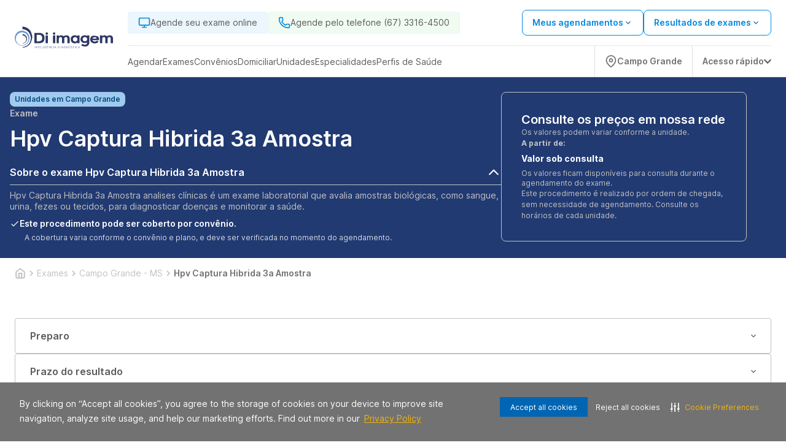

--- FILE ---
content_type: text/html; charset=utf-8
request_url: https://www.diimagem.com.br/exame/campo-grande-ms/hpv-captura-hibrida-3a-amostra-37849
body_size: 24905
content:
<!DOCTYPE html><html lang="pt-BR"><head><meta charSet="utf-8" data-next-head=""/><meta name="viewport" content="width=device-width" data-next-head=""/><script type="application/ld+json" data-next-head="">{"@context":"https://schema.org","@graph":[{"@type":"SiteNavigationElement","name":"Home","url":"https://www.diimagem.com.br"},{"@type":"SiteNavigationElement","name":"Agendar","url":"https://www.diimagem.com.br/agendamento-online/"},{"@type":"SiteNavigationElement","name":"Web Check-in","url":"https://webcheckin.alliar.com/?domain=undefined"},{"@type":"SiteNavigationElement","name":"Resultados de Exames"},{"@type":"SiteNavigationElement","name":"Unidades","url":"https://www.diimagem.com.br/unidades"},{"@type":"SiteNavigationElement","name":"Domiciliar","url":"https://www.diimagem.com.br/domiciliar"},{"@type":"SiteNavigationElement","name":"Dúvidas Frequentes","url":"https://www.diimagem.com.br/informacoes-exames"},{"@type":"SiteNavigationElement","name":"Covid-19","url":"https://www.diimagem.com.br/covid_19"},{"@type":"SiteNavigationElement","name":"Domiciliar","url":"https://www.diimagem.com.br/domiciliar"},{"@type":"SiteNavigationElement","name":"Exames","url":"https://www.diimagem.com.br/exames"},{"@type":"SiteNavigationElement","name":"Vacinas","url":"https://www.diimagem.com.br/vacinas"},{"@type":"SiteNavigationElement","name":"Check-ups","url":"https://www.diimagem.com.br/check-ups"},{"@type":"SiteNavigationElement","name":"Convênios","url":"https://www.diimagem.com.br/agendamento-online/#/marcacao/exame"},{"@type":"SiteNavigationElement","name":"Cartão Aliança","url":"https://www.cartaoalianca.com.br/"},{"@type":"SiteNavigationElement","name":"Empresarial","url":"https://www.diimagem.com.br/empresarial"},{"@type":"SiteNavigationElement","name":"Portal do Cliente","url":"https://www.diimagem.com.br/agendamento-online/#/marcacao/meus-agendamentos?redirect=meus-agendamentos"}]}</script><link rel="shortcut icon" href="https://storage.googleapis.com/alliar-jornada-digital-13c0.appspot.com/home_vendas/wakanda/production/diimagem_32_82deef3ddb/diimagem_32_82deef3ddb.ico" data-next-head=""/><link rel="apple-touch-icon" href="https://storage.googleapis.com/alliar-jornada-digital-13c0.appspot.com/home_vendas/wakanda/production/diimagem_32_82deef3ddb/diimagem_32_82deef3ddb.ico" data-next-head=""/><link rel="canonical" href="https://www.diimagem.com.br/exame/campo-grande-ms/hpv-captura-hibrida-3a-amostra-37849" data-next-head=""/><meta property="og:image" content="https://storage.googleapis.com/alliar-jornada-digital-13c0.appspot.com/home_vendas/wakanda/production/Diimagem_1200x675_bc20a59cdc/Diimagem_1200x675_bc20a59cdc.png" data-next-head=""/><meta property="og:image:alt" content="Diimagem Inteligencia Diagnóstica" data-next-head=""/><meta property="og:image:type" content="image/png" data-next-head=""/><meta property="og:image:width" content="1200" data-next-head=""/><meta property="og:image:height" content="675" data-next-head=""/><meta property="og:url" content="https://www.diimagem.com.br/exame/campo-grande-ms/hpv-captura-hibrida-3a-amostra-37849" data-next-head=""/><meta property="og:type" content="website" data-next-head=""/><meta property="og:locale" content="pt-BR" data-next-head=""/><meta property="og:site_name" content="Diimagem Inteligencia Diagnóstica" data-next-head=""/><meta name="facebook-domain-verification" content="4ip0yy6ijakr36394koyry2p0fdt8q" data-next-head=""/><link rel="manifest" href="/manifest.json" data-next-head=""/><meta name="robots" content="index,follow" data-next-head=""/><script type="application/ld+json" data-next-head="">{"@context":"https://schema.org","@type":"HowTo","name":"Agende ou compre exames de forma simples","description":"Agende ou compre exames de forma simples","url":"https://www.diimagem.com.br/exame/campo-grande-ms/hpv-captura-hibrida-3a-amostra-37849","step":[{"@type":"HowToStep","text":"Após adicionar o procedimento desejado no carrinho clique em “Continuar Agendamento”, você será direcionado para nossa plataforma de auto agendamento.","name":"Adicione o procedimento escolhido ao carrinho"},{"@type":"HowToStep","text":"Marque seu procedimento no dia e horário desejado sem burocracia e escolha a unidade mais próxima de você.","name":"Escolha o melhor dia e horário"},{"@type":"HowToStep","text":"Faça o procedimento na unidade escolhida ou agende para receber em casa.","name":"Faça o procedimento"}]}</script><script type="application/ld+json" data-next-head="">{"@context":"https://schema.org","@type":"Product","name":"Exame Hpv Captura Hibrida 3a Amostra","image":"https://storage.googleapis.com/alliar-jornada-digital-13c0.appspot.com/home_vendas/wakanda/production/Diimagem_1200x675_bc20a59cdc/Diimagem_1200x675_bc20a59cdc.png","description":"Exame Hpv Captura Hibrida 3a Amostra com o melhor preço em Campo Grande - MS. Tópicos: Código Afip: M51 | Hpv - Captura Hibrida [3a Amostra]","sku":37849,"brand":{"@type":"Brand","name":"Diimagem Inteligencia Diagnóstica"},"offers":{"@type":"Offer","price":"Valor sob consulta","priceCurrency":"BRL","availability":"https://schema.org/InStock"}}</script><script type="application/ld+json" data-next-head="">{}</script><script type="application/ld+json" data-next-head="">{"@context":"https://schema.org","@type":"MedicalOrganization","name":"Diimagem Inteligencia Diagnóstica","alternateName":"Diimagem Inteligencia Diagnóstica (Campo Grande - MS)","url":"https://www.diimagem.com.br","logo":"https://storage.googleapis.com/alliar-jornada-digital-13c0.appspot.com/home_vendas/wakanda/production/Diimagem_1200x1200_99a5c2ccf3/Diimagem_1200x1200_99a5c2ccf3.png","sameAs":["https://www.facebook.com/Di-Imagem-Diagn%C3%B3sticos-103488669096496","https://www.instagram.com/diimagemoficial/",null,"https://www.linkedin.com/showcase/di-imagem-medicina-diagn%C3%B3stica/about/","https://www.diimagem.com.br"]}</script><script type="application/ld+json" data-next-head="">{"@context":"https://schema.org","@type":"WebPage","name":"Exame Hpv Captura Hibrida 3a Amostra","description":"Exame Hpv Captura Hibrida 3a Amostra com o melhor preço em Campo Grande - MS. Tópicos: Código Afip: M51 | Hpv - Captura Hibrida [3a Amostra]","url":"https://www.diimagem.com.br/exame/campo-grande-ms/hpv-captura-hibrida-3a-amostra-37849","image":{"@type":"ImageObject","name":"Exame Hpv Captura Hibrida 3a Amostra em Campo Grande - MS","url":"https://storage.googleapis.com/alliar-jornada-digital-13c0.appspot.com/home_vendas/wakanda/production/Diimagem_1200x675_bc20a59cdc/Diimagem_1200x675_bc20a59cdc.png","width":"1200","height":"675"}}</script><title data-next-head="">Exame Hpv Captura Hibrida 3a Amostra em Campo Grande - MS | MS</title><meta name="keywords" content="Código Afip: M51 | Hpv - Captura Hibrida [3a Amostra],Análises Clinicas,Não Precisa De Agendamento,Atendimento Presencial,Entrega Em 7 Dias Úteis" data-next-head=""/><meta name="description" content="Exames Hpv Captura Hibrida 3a Amostra (Campo Grande - MS) com o Melhor Custo Benefício. Conheça nossas unidades e consulte atendimento domiciliar. Agendar!" data-next-head=""/><meta property="og:title" content="Exame Hpv Captura Hibrida 3a Amostra em Campo Grande - MS | MS" data-next-head=""/><meta property="og:description" content="Exames Hpv Captura Hibrida 3a Amostra (Campo Grande - MS) com o Melhor Custo Benefício. Conheça nossas unidades e consulte atendimento domiciliar. Agendar!" data-next-head=""/><meta property="og:image:type" content="image/png" data-next-head=""/><link rel="preload" href="https://storage.googleapis.com/alliar-jornada-digital-13c0.appspot.com/home_vendas/wakanda/production/LOGOS_SVG_320x70_6_ab6b723d18/LOGOS_SVG_320x70_6_ab6b723d18.svg" as="image" data-next-head=""/><link rel="preload" href="/fonts/inter/UcC73FwrK3iLTeHuS_fvQtMwCp50KnMa1ZL7W0Q5nw.woff2" as="font" type="font/woff2" crossorigin="anonymous"/><link rel="preload" href="/fonts/inter/UcC73FwrK3iLTeHuS_fvQtMwCp50KnMa1pL7W0Q5n-wU.woff2" as="font" type="font/woff2" crossorigin="anonymous"/><link rel="preload" href="/fonts/inter/UcC73FwrK3iLTeHuS_fvQtMwCp50KnMa25L7W0Q5n-wU.woff2" as="font" type="font/woff2" crossorigin="anonymous"/><link rel="preload" href="/fonts/inter/UcC73FwrK3iLTeHuS_fvQtMwCp50KnMa2JL7W0Q5n-wU.woff2" as="font" type="font/woff2" crossorigin="anonymous"/><link rel="preload" href="/fonts/inter/UcC73FwrK3iLTeHuS_fvQtMwCp50KnMa0ZL7W0Q5n-wU.woff2" as="font" type="font/woff2" crossorigin="anonymous"/><link rel="preload" href="/fonts/inter/UcC73FwrK3iLTeHuS_fvQtMwCp50KnMa2ZL7W0Q5n-wU.woff2" as="font" type="font/woff2" crossorigin="anonymous"/><link rel="preload" href="/fonts/inter/UcC73FwrK3iLTeHuS_fvQtMwCp50KnMa2pL7W0Q5n-wU.woff2" as="font" type="font/woff2" crossorigin="anonymous"/><link rel="preload" href="/fonts/poppins/poppins-v20-latin-300.woff2" as="font" type="font/woff2" crossorigin="anonymous"/><link rel="preload" href="/fonts/poppins/poppins-v20-latin-regular.woff2" as="font" type="font/woff2" crossorigin="anonymous"/><link rel="preload" href="/fonts/poppins/poppins-v20-latin-500.woff2" as="font" type="font/woff2" crossorigin="anonymous"/><link rel="preload" href="/fonts/poppins/poppins-v20-latin-600.woff2" as="font" type="font/woff2" crossorigin="anonymous"/><link rel="preload" href="/fonts/poppins/poppins-v20-latin-700.woff2" as="font" type="font/woff2" crossorigin="anonymous"/><link rel="stylesheet" type="text/css" href="https://cdn-prod.securiti.ai/consent/cookie-consent.css"/><meta name="theme-color" content="#213A72"/><script>(function(w,d,s,l,i){w[l]=w[l]||[];w[l].push({'gtm.start':
                  new Date().getTime(),event:'gtm.js'});var f=d.getElementsByTagName(s)[0],
                  j=d.createElement(s),dl=l!='dataLayer'?'&l='+l:'';j.async=true;j.src=
                  'https://www.googletagmanager.com/gtm.js?id='+i+dl;f.parentNode.insertBefore(j,f);
                  })(window,document,'script','dataLayer','GTM-MKGHTBP');</script><script>
                  (function(h,o,t,j,a,r){
                    h.hj=h.hj||function(){(h.hj.q=h.hj.q||[]).push(arguments)};
                    h._hjSettings={hjid:0000,hjsv:0000};
                    a=o.getElementsByTagName('head')[0];
                    r=o.createElement('script');r.async=1;
                    r.src=t+h._hjSettings.hjid+j+h._hjSettings.hjsv;
                    a.appendChild(r);
                  })(window,document,'https://static.hotjar.com/c/hotjar-','.js?sv=');
                </script><link rel="preload" href="https://assets.allianca.com/home/production/_next/static/css/9df4b089ebe23f8f.css" as="style"/><link rel="stylesheet" href="https://assets.allianca.com/home/production/_next/static/css/9df4b089ebe23f8f.css" data-n-g=""/><link rel="preload" href="https://assets.allianca.com/home/production/_next/static/css/b794cb3f659e4cf5.css" as="style"/><link rel="stylesheet" href="https://assets.allianca.com/home/production/_next/static/css/b794cb3f659e4cf5.css" data-n-p=""/><noscript data-n-css=""></noscript><script defer="" nomodule="" src="https://assets.allianca.com/home/production/_next/static/chunks/polyfills-42372ed130431b0a.js"></script><script src="https://assets.allianca.com/home/production/_next/static/chunks/webpack-5a053d4592d3a207.js" defer=""></script><script src="https://assets.allianca.com/home/production/_next/static/chunks/framework-b9fd9bcc3ecde907.js" defer=""></script><script src="https://assets.allianca.com/home/production/_next/static/chunks/main-30632a7b9bd55190.js" defer=""></script><script src="https://assets.allianca.com/home/production/_next/static/chunks/pages/_app-9334f50b7632ba21.js" defer=""></script><script src="https://assets.allianca.com/home/production/_next/static/chunks/pages/%5Bcategory%5D/%5Bregion%5D/%5Bexam%5D-d630c7df2a21efb6.js" defer=""></script><script src="https://assets.allianca.com/home/production/_next/static/D8ySNoPyZ5UWBhqsKFtvY/_buildManifest.js" defer=""></script><script src="https://assets.allianca.com/home/production/_next/static/D8ySNoPyZ5UWBhqsKFtvY/_ssgManifest.js" defer=""></script><style data-styled="" data-styled-version="6.1.19">.dOUJsu{display:flex;justify-content:center;align-items:center;top:0px;left:0px;position:fixed;width:100%;height:100%;background-color:rgba(0,0,0,0.2);z-index:1000;cursor:initial;display:none;}/*!sc*/
data-styled.g18[id="styles__ContainerModal-sc-7nwpjw-0"]{content:"dOUJsu,"}/*!sc*/
.bkTqQk{width:100%;max-width:460px;max-height:304px;border-radius:8px;background:#fff;box-shadow:0px 16px 40px 4px rgba(0,0,0,0.08);}/*!sc*/
@media (max-width:480px){.bkTqQk{max-width:initial;max-height:initial;width:100%;height:100%;border-radius:0px;}.bkTqQk .title{text-align:start;margin-top:40px;}.bkTqQk .description{text-align:start;}}/*!sc*/
data-styled.g19[id="styles__ModalCardItem-sc-7nwpjw-1"]{content:"bkTqQk,"}/*!sc*/
.ldWWue{font-family:Inter,-apple-system,BlinkMacSystemFont,'Segoe UI',Roboto,Oxygen,Ubuntu,Cantarell,'Open Sans','Helvetica Neue',sans-serif;color:#393b47;text-align:center;font-size:24px;font-weight:600;line-height:32px;margin-bottom:8px;}/*!sc*/
data-styled.g20[id="styles__Title-sc-7nwpjw-2"]{content:"ldWWue,"}/*!sc*/
.laRfll{font-family:Inter,-apple-system,BlinkMacSystemFont,'Segoe UI',Roboto,Oxygen,Ubuntu,Cantarell,'Open Sans','Helvetica Neue',sans-serif;color:#5C5C5C;text-align:center;font-size:1rem;font-weight:400!important;line-height:24px;}/*!sc*/
data-styled.g21[id="styles__Description-sc-7nwpjw-3"]{content:"laRfll,"}/*!sc*/
.cFDPKD{display:flex;justify-content:center;padding:0px 40px 40px 40px;}/*!sc*/
data-styled.g22[id="styles__ContainerForm-sc-7nwpjw-4"]{content:"cFDPKD,"}/*!sc*/
.hGa-dGL{width:100%;}/*!sc*/
.hGa-dGL a{margin-top:24px;}/*!sc*/
.hGa-dGL a+a{margin-top:8px;}/*!sc*/
data-styled.g23[id="styles__FormCardItem-sc-7nwpjw-5"]{content:"hGa-dGL,"}/*!sc*/
.bNEgAy{display:flex;justify-content:flex-end;padding-right:8px;padding-top:8px;}/*!sc*/
data-styled.g24[id="styles__Header-sc-7nwpjw-6"]{content:"bNEgAy,"}/*!sc*/
.jgwJKR{height:40px;width:40px;display:flex;justify-content:center;align-items:center;cursor:pointer;}/*!sc*/
.jgwJKR svg{font-size:20px;}/*!sc*/
data-styled.g25[id="styles__ContainerClose-sc-7nwpjw-7"]{content:"jgwJKR,"}/*!sc*/
.eIpqHD{display:flex;border-radius:100px;background-color:#2EAAE7;cursor:pointer;}/*!sc*/
data-styled.g55[id="styles__Container-sc-6n691g-0"]{content:"eIpqHD,"}/*!sc*/
.fshWJr{display:flex;width:fit-content;align-items:center;padding:12px;border-top-left-radius:100px;border-bottom-left-radius:100px;}/*!sc*/
data-styled.g56[id="styles__ContainerInfo-sc-6n691g-1"]{content:"fshWJr,"}/*!sc*/
.iNanVA{font-family:Inter,-apple-system,BlinkMacSystemFont,'Segoe UI',Roboto,Oxygen,Ubuntu,Cantarell,'Open Sans','Helvetica Neue',sans-serif;font-weight:600;text-decoration:none;margin-left:12px;color:#fff;}/*!sc*/
@media (max-width:940px){.iNanVA{display:none;}}/*!sc*/
data-styled.g57[id="styles__Text-sc-6n691g-2"]{content:"iNanVA,"}/*!sc*/
.biKtCn{display:flex;flex-direction:column;gap:16px;align-items:flex-end;position:fixed;bottom:32px;right:32px;z-index:50;}/*!sc*/
data-styled.g61[id="styles__FloatingButtonContainer-sc-1rd430m-0"]{content:"biKtCn,"}/*!sc*/
.jgFjTz{width:24px;height:24px;}/*!sc*/
data-styled.g62[id="styles__Icon-sc-1rd430m-1"]{content:"jgFjTz,"}/*!sc*/
.ejLYfY{display:flex;align-items:center;justify-content:space-between;width:fit-content;background-color:#048ae0;color:#fff;padding:12px 32px;border-radius:8px;font-size:1rem;font-weight:600;line-height:24px;width:100%;border:0;cursor:pointer;font-family:Inter,-apple-system,BlinkMacSystemFont,'Segoe UI',Roboto,Oxygen,Ubuntu,Cantarell,'Open Sans','Helvetica Neue',sans-serif;transition:all 0.2s;justify-content:center;background-color:#fff;color:#048ae0;border:solid 1px #048ae0;}/*!sc*/
.ejLYfY:hover{background-color:#014A7E;color:#fff;}/*!sc*/
.ejLYfY svg{margin-left:8px;}/*!sc*/
.ejLYfY:hover{background-color:#fff;color:#014A7E;border:solid 1px #014A7E;}/*!sc*/
.ejLYfY:disabled{background-color:#C2C2C2;border:solid 1px #C2C2C2;color:#717171;cursor:default;}/*!sc*/
.ejLYfY:disabled:hover{background-color:#C2C2C2;border:solid 1px #C2C2C2;color:#717171;}/*!sc*/
data-styled.g63[id="styles__Button-sc-elfsav-0"]{content:"ejLYfY,"}/*!sc*/
.jMVntT{width:100%;height:100%;display:flex;align-items:center;justify-content:center;background-color:#fff;border:1px solid #E0E0E0;border-radius:8px;padding:1.5rem;transition:all ease-in-out 0.2s;}/*!sc*/
.jMVntT:hover{border:1px solid rgba(7,78,184,1);}/*!sc*/
@media (max-width:940px){.jMVntT{min-width:365px;}}/*!sc*/
@media (max-width:640px){.jMVntT{justify-content:space-between;padding:1.5rem;height:100%;}.jMVntT svg{color:#014A7E;}}/*!sc*/
data-styled.g64[id="styles__Wrapper-sc-1fl9mcc-0"]{content:"jMVntT,"}/*!sc*/
.gPFdHZ{display:flex;flex-direction:column;justify-content:space-between;gap:1rem;width:100%;height:100%;min-width:354px;}/*!sc*/
@media (max-width:640px){.gPFdHZ{gap:1rem;}}/*!sc*/
data-styled.g65[id="styles__CardContainer-sc-1fl9mcc-1"]{content:"gPFdHZ,"}/*!sc*/
.fOUQPP{font-family:Inter,-apple-system,BlinkMacSystemFont,'Segoe UI',Roboto,Oxygen,Ubuntu,Cantarell,'Open Sans','Helvetica Neue',sans-serif;font-weight:600;font-size:1.125rem;line-height:24px;color:#5C5C5C;height:48px;display:-webkit-box;-webkit-line-clamp:2;-webkit-box-orient:vertical;overflow:hidden;text-overflow:ellipsis;}/*!sc*/
@media (max-width:640px){.fOUQPP{font-size:1.125rem;}}/*!sc*/
data-styled.g66[id="styles__Title-sc-1fl9mcc-2"]{content:"fOUQPP,"}/*!sc*/
.kNLpSb{font-family:Inter,-apple-system,BlinkMacSystemFont,'Segoe UI',Roboto,Oxygen,Ubuntu,Cantarell,'Open Sans','Helvetica Neue',sans-serif;font-weight:400;font-size:0.75rem;color:#717171;}/*!sc*/
@media (max-width:640px){.kNLpSb{font-size:0.75rem;}}/*!sc*/
data-styled.g68[id="styles__ValuesText-sc-1fl9mcc-4"]{content:"kNLpSb,"}/*!sc*/
.jrXfVy{font-family:Inter,-apple-system,BlinkMacSystemFont,'Segoe UI',Roboto,Oxygen,Ubuntu,Cantarell,'Open Sans','Helvetica Neue',sans-serif;font-weight:600;line-height:32px;color:#050505;font-size:1.25rem;margin-top:4px;margin-bottom:12px;}/*!sc*/
@media (max-width:640px){.jrXfVy{font-size:1.75rem;font-weight:700;}}/*!sc*/
data-styled.g69[id="styles__PriceContainer-sc-1fl9mcc-5"]{content:"jrXfVy,"}/*!sc*/
.hEMRIb{display:flex;justify-content:space-between;flex-direction:row;gap:0.25rem;}/*!sc*/
data-styled.g70[id="styles__TitleContainer-sc-1fl9mcc-6"]{content:"hEMRIb,"}/*!sc*/
.fBlpzo{font-family:Inter,-apple-system,BlinkMacSystemFont,'Segoe UI',Roboto,Oxygen,Ubuntu,Cantarell,'Open Sans','Helvetica Neue',sans-serif;color:#717171;font-weight:400;font-size:0.75rem;line-height:150%;margin-bottom:12px;}/*!sc*/
@media (max-width:640px){.fBlpzo{font-family:Inter,-apple-system,BlinkMacSystemFont,'Segoe UI',Roboto,Oxygen,Ubuntu,Cantarell,'Open Sans','Helvetica Neue',sans-serif;font-size:0.75rem;}}/*!sc*/
data-styled.g71[id="styles__ValueDescription-sc-1fl9mcc-7"]{content:"fBlpzo,"}/*!sc*/
.jSqXUl{background-color:#E0E0E0;height:1px;border:none;}/*!sc*/
data-styled.g72[id="styles__Line-sc-1fl9mcc-8"]{content:"jSqXUl,"}/*!sc*/
.fVBeeU{display:flex;flex-direction:column;}/*!sc*/
data-styled.g73[id="styles__ValuesContainer-sc-1fl9mcc-9"]{content:"fVBeeU,"}/*!sc*/
.huWjRW{display:flex;align-items:center;justify-content:flex-end;gap:1rem;}/*!sc*/
data-styled.g76[id="styles__ButtonContainer-sc-1fl9mcc-12"]{content:"huWjRW,"}/*!sc*/
.hLVKCQ{display:inline-flex;background-color:#074eb8;color:#ffffff;font-size:12px;font-weight:600;padding:4px 8px;border-radius:5px;line-height:1;white-space:nowrap;width:fit-content;margin-top:-15px;}/*!sc*/
data-styled.g77[id="styles__HealthInsuranceTag-sc-1fl9mcc-13"]{content:"hLVKCQ,"}/*!sc*/
.dunaa-d{display:flex;justify-content:center;align-items:center;height:24px;width:fit-content;padding:0px 8px;border-radius:8px;background-color:#A0CAEE;}/*!sc*/
data-styled.g78[id="styles__Container-sc-9q4hfx-0"]{content:"dunaa-d,"}/*!sc*/
.mCipt{font-family:Inter,-apple-system,BlinkMacSystemFont,'Segoe UI',Roboto,Oxygen,Ubuntu,Cantarell,'Open Sans','Helvetica Neue',sans-serif;font-size:0.75rem;line-height:1rem;font-weight:600;color:#014a7e;}/*!sc*/
data-styled.g79[id="styles__Text-sc-9q4hfx-1"]{content:"mCipt,"}/*!sc*/
.gETKJx{display:flex;flex-direction:column;align-items:center;justify-content:center;height:auto;width:100%;transition:all;}/*!sc*/
data-styled.g80[id="style__Disclosure-sc-1jmessz-0"]{content:"gETKJx,"}/*!sc*/
.hFyvzi{cursor:pointer;display:flex;align-items:center;justify-content:space-between;width:100%;padding:8px 0;background:none;border:none;border-bottom:1px solid #C2C2C2;font-family:Inter,-apple-system,BlinkMacSystemFont,'Segoe UI',Roboto,Oxygen,Ubuntu,Cantarell,'Open Sans','Helvetica Neue',sans-serif;transition:all;}/*!sc*/
data-styled.g81[id="style__DisclosureButton-sc-1jmessz-1"]{content:"hFyvzi,"}/*!sc*/
.iyCcom{font-size:1rem;font-family:Inter,-apple-system,BlinkMacSystemFont,'Segoe UI',Roboto,Oxygen,Ubuntu,Cantarell,'Open Sans','Helvetica Neue',sans-serif;font-weight:600;color:#fff;text-align:start;transition:all;}/*!sc*/
data-styled.g82[id="style__DisclosureTitle-sc-1jmessz-2"]{content:"iyCcom,"}/*!sc*/
.iXyccz{width:24px;height:24px;display:flex;align-items:center;justify-content:center;font-size:24px;font-weight:700;color:#fff;text-align:start;transition:all;}/*!sc*/
.iXyccz img{width:24px;height:24px;}/*!sc*/
data-styled.g83[id="style__DisclosureIcon-sc-1jmessz-3"]{content:"iXyccz,"}/*!sc*/
.gEveqO{display:flex;flex-direction:column;align-items:flex-start;justify-content:flex-start;font-family:Inter,-apple-system,BlinkMacSystemFont,'Segoe UI',Roboto,Oxygen,Ubuntu,Cantarell,'Open Sans','Helvetica Neue',sans-serif;width:100%;gap:10px;font-size:0.625rem;opacity:0;height:0;overflow:hidden;transition:all 0.3s;margin-top:8px;}/*!sc*/
@media (min-width:940px){.gEveqO{margin:8px 0;}}/*!sc*/
.gEveqO.open{opacity:1;height:100%;overflow:hidden;transition:all 0.3s;}/*!sc*/
data-styled.g84[id="style__DisclosurePanel-sc-1jmessz-4"]{content:"gEveqO,"}/*!sc*/
.hRGsNc{font-weight:700;font-size:0.875rem;color:#fff;font-family:Inter,-apple-system,BlinkMacSystemFont,'Segoe UI',Roboto,Oxygen,Ubuntu,Cantarell,'Open Sans','Helvetica Neue',sans-serif;display:flex;flex-direction:column;line-height:32px;}/*!sc*/
.hRGsNc span{font-size:0.75rem;color:#C2C2C2;font-weight:400;line-height:16px;}/*!sc*/
data-styled.g86[id="styles__SobConsulta-sc-o1b8xu-1"]{content:"hRGsNc,"}/*!sc*/
.hOdxgn{font-size:0.75rem;font-weight:700;color:#C2C2C2;font-family:Inter,-apple-system,BlinkMacSystemFont,'Segoe UI',Roboto,Oxygen,Ubuntu,Cantarell,'Open Sans','Helvetica Neue',sans-serif;}/*!sc*/
@media (max-width:768px){.hOdxgn{font-size:0.75rem;}}/*!sc*/
data-styled.g87[id="styles__Paragraph-sc-o1b8xu-2"]{content:"hOdxgn,"}/*!sc*/
.bwcwKr{display:flex;align-items:center;gap:8px;font-family:Inter,-apple-system,BlinkMacSystemFont,'Segoe UI',Roboto,Oxygen,Ubuntu,Cantarell,'Open Sans','Helvetica Neue',sans-serif;}/*!sc*/
data-styled.g89[id="styles__PriceContainer-sc-o1b8xu-4"]{content:"bwcwKr,"}/*!sc*/
.jewOZi{width:100%;display:flex;flex-direction:column;align-items:flex-start;justify-content:flex-start;border:1px solid #C2C2C2;border-radius:8px;gap:24px;padding:16px;height:100%;}/*!sc*/
@media (min-width:940px){.jewOZi{max-width:400px;padding:2rem;}}/*!sc*/
data-styled.g92[id="styles__BoxPrice-sc-fxyk9h-1"]{content:"jewOZi,"}/*!sc*/
.laFNNk{display:flex;flex-direction:column;gap:0.5rem;width:100%;}/*!sc*/
data-styled.g93[id="styles__BoxPriceWrapper-sc-fxyk9h-2"]{content:"laFNNk,"}/*!sc*/
.jgcege{font-family:Inter,-apple-system,BlinkMacSystemFont,'Segoe UI',Roboto,Oxygen,Ubuntu,Cantarell,'Open Sans','Helvetica Neue',sans-serif;font-size:1.25rem;line-height:24px;font-weight:600;color:#fff;}/*!sc*/
data-styled.g94[id="styles__BoxPriceTitle-sc-fxyk9h-3"]{content:"jgcege,"}/*!sc*/
.iuxUoU{font-family:Inter,-apple-system,BlinkMacSystemFont,'Segoe UI',Roboto,Oxygen,Ubuntu,Cantarell,'Open Sans','Helvetica Neue',sans-serif;font-size:0.75rem;font-weight:400;color:#C2C2C2;}/*!sc*/
data-styled.g95[id="styles__BoxPriceDetailsText-sc-fxyk9h-4"]{content:"iuxUoU,"}/*!sc*/
.hFKqXW{position:relative;}/*!sc*/
@media (max-width:768px){.hFKqXW{padding-bottom:0;margin-bottom:0;min-height:550px;}}/*!sc*/
data-styled.g96[id="styles__Wrapper-sc-14rg3w5-0"]{content:"hFKqXW,"}/*!sc*/
.kjfFAo{display:flex;flex-direction:column;justify-content:center;align-items:flex-start;position:relative;height:100%;}/*!sc*/
data-styled.g97[id="styles__ContentWrapper-sc-14rg3w5-1"]{content:"kjfFAo,"}/*!sc*/
.hONhmi{display:flex;flex-wrap:wrap;width:100%;max-width:81.25rem;margin-left:auto;margin-right:auto;padding:calc(2rem / 1.33333) calc(2rem / 2);gap:4rem;}/*!sc*/
@media (min-width:940px){.hONhmi{flex-wrap:nowrap;gap:80px;}}/*!sc*/
data-styled.g98[id="styles__ContainerWrapper-sc-14rg3w5-2"]{content:"hONhmi,"}/*!sc*/
.dfGTpl{display:flex;flex-direction:column;gap:24px;color:#fff;max-width:800px;width:100%;}/*!sc*/
@media (max-width:768px){.dfGTpl{height:auto;}}/*!sc*/
data-styled.g99[id="styles__InfoContainer-sc-14rg3w5-3"]{content:"dfGTpl,"}/*!sc*/
.LhMVo{display:grid;font-size:2.625rem;font-weight:400;font-family:Inter,-apple-system,BlinkMacSystemFont,'Segoe UI',Roboto,Oxygen,Ubuntu,Cantarell,'Open Sans','Helvetica Neue',sans-serif;text-transform:capitalize;gap:4px;}/*!sc*/
@media (min-width:768px){.LhMVo{font-size:1.75rem;margin-bottom:8px;}}/*!sc*/
data-styled.g100[id="styles__Title-sc-14rg3w5-4"]{content:"LhMVo,"}/*!sc*/
.ekYVVB{display:flex;flex-direction:column;font-family:Inter,-apple-system,BlinkMacSystemFont,'Segoe UI',Roboto,Oxygen,Ubuntu,Cantarell,'Open Sans','Helvetica Neue',sans-serif;font-weight:600;font-size:2.25rem;}/*!sc*/
@media (max-width:768px){.ekYVVB{display:flex;flex-direction:column;}}/*!sc*/
data-styled.g101[id="styles__DescTitle-sc-14rg3w5-5"]{content:"ekYVVB,"}/*!sc*/
.fzWtBt{font-size:0.875rem;font-weight:400;text-transform:capitalize;color:#C2C2C2;font-family:Inter,-apple-system,BlinkMacSystemFont,'Segoe UI',Roboto,Oxygen,Ubuntu,Cantarell,'Open Sans','Helvetica Neue',sans-serif;}/*!sc*/
@media (min-width:940px){.fzWtBt{font-size:0.875rem;font-weight:600;}}/*!sc*/
data-styled.g103[id="styles__Category-sc-14rg3w5-7"]{content:"fzWtBt,"}/*!sc*/
.dJsUmf{font-size:0.875rem;font-weight:400;}/*!sc*/
@media (max-width:768px){.dJsUmf{font-size:0.75rem;margin-bottom:8px;}}/*!sc*/
data-styled.g104[id="styles__Description-sc-14rg3w5-8"]{content:"dJsUmf,"}/*!sc*/
.jotmHT{display:flex;flex-direction:column;background-color:#213a72;}/*!sc*/
data-styled.g107[id="styles__Header-sc-14rg3w5-11"]{content:"jotmHT,"}/*!sc*/
.sCuew{font-family:Inter,-apple-system,BlinkMacSystemFont,'Segoe UI',Roboto,Oxygen,Ubuntu,Cantarell,'Open Sans','Helvetica Neue',sans-serif;font-size:0.875rem;line-height:1.125rem;font-weight:400;color:#C2C2C2;text-align:start;}/*!sc*/
data-styled.g108[id="styles__DisclosureContent-sc-14rg3w5-12"]{content:"sCuew,"}/*!sc*/
.fuATsf{display:flex;flex-direction:column;gap:8px;}/*!sc*/
data-styled.g109[id="styles__InfosWrapper-sc-14rg3w5-13"]{content:"fuATsf,"}/*!sc*/
.fUfrmT{display:flex;align-items:center;gap:8px;}/*!sc*/
.fUfrmT span{color:#fff;font-weight:600;font-size:0.875rem;}/*!sc*/
.fUfrmT img{width:16px;height:16px;}/*!sc*/
data-styled.g110[id="styles__InfoLine-sc-14rg3w5-14"]{content:"fUfrmT,"}/*!sc*/
.jVakpH{font-size:0.75rem;font-weight:400;color:#fff;opacity:0.8;margin-top:4px;margin-left:24px;}/*!sc*/
data-styled.g111[id="styles__DescriptionText-sc-14rg3w5-15"]{content:"jVakpH,"}/*!sc*/
.hBQNbh{font-family:Inter,-apple-system,BlinkMacSystemFont,'Segoe UI',Roboto,Oxygen,Ubuntu,Cantarell,'Open Sans','Helvetica Neue',sans-serif;font-size:16px;font-weight:400;line-height:24px;color:#818181!important;}/*!sc*/
.hBQNbh p{font-family:Inter,-apple-system,BlinkMacSystemFont,'Segoe UI',Roboto,Oxygen,Ubuntu,Cantarell,'Open Sans','Helvetica Neue',sans-serif;font-size:16px;font-weight:400;line-height:24px;color:#818181!important;}/*!sc*/
.hBQNbh span{font-family:Inter,-apple-system,BlinkMacSystemFont,'Segoe UI',Roboto,Oxygen,Ubuntu,Cantarell,'Open Sans','Helvetica Neue',sans-serif;font-size:16px;font-weight:400;line-height:24px;color:#818181!important;}/*!sc*/
.hBQNbh strong{font-family:Inter,-apple-system,BlinkMacSystemFont,'Segoe UI',Roboto,Oxygen,Ubuntu,Cantarell,'Open Sans','Helvetica Neue',sans-serif;font-weight:600;}/*!sc*/
@media (max-width:640px){.hBQNbh a{font-size:0.875rem;}}/*!sc*/
data-styled.g115[id="pages__ContentWrapper-sc-s07sge-0"]{content:"hBQNbh,"}/*!sc*/
.bynkVr{display:flex;flex-direction:column;gap:24px;margin-top:48px;margin-bottom:48px;}/*!sc*/
data-styled.g116[id="pages__InfoSection-sc-s07sge-1"]{content:"bynkVr,"}/*!sc*/
.bXkBsd{display:flex;align-items:center;width:100%;max-width:81.25rem;margin-left:auto;margin-right:auto;padding:1rem 1.5rem;}/*!sc*/
@media (max-width:940px){.bXkBsd{display:none;}}/*!sc*/
data-styled.g122[id="styles__ContainerDivWrapper-sc-1ugm1k6-0"]{content:"bXkBsd,"}/*!sc*/
.ccKDSd{display:flex;flex-wrap:wrap;gap:1.5rem;}/*!sc*/
data-styled.g123[id="styles__Ol-sc-1ugm1k6-1"]{content:"ccKDSd,"}/*!sc*/
.llAsto{display:flex;align-items:center;gap:1.5rem;font-family:Inter,-apple-system,BlinkMacSystemFont,'Segoe UI',Roboto,Oxygen,Ubuntu,Cantarell,'Open Sans','Helvetica Neue',sans-serif;color:#C2C2C2;}/*!sc*/
.llAsto:last-child{font-weight:600;color:#717171;}/*!sc*/
data-styled.g124[id="styles__Li-sc-1ugm1k6-2"]{content:"llAsto,"}/*!sc*/
.gpxplj{display:flex;color:inherit;font-size:0.875rem;text-decoration:none;cursor:pointer;}/*!sc*/
.gpxplj span{display:flex;align-items:center;font-family:Inter,-apple-system,BlinkMacSystemFont,'Segoe UI',Roboto,Oxygen,Ubuntu,Cantarell,'Open Sans','Helvetica Neue',sans-serif;line-height:18px;}/*!sc*/
data-styled.g125[id="styles__ListAnchor-sc-1ugm1k6-3"]{content:"gpxplj,"}/*!sc*/
.bXcKpk{display:flex;}/*!sc*/
data-styled.g126[id="styles__ChevronsContainer-sc-1ugm1k6-4"]{content:"bXcKpk,"}/*!sc*/
.jtgpyb{display:grid;grid-template-columns:repeat(3,1fr);gap:1rem;width:100%;max-width:1300px;margin-left:auto;margin-right:auto;overflow:auto;scrollbar-width:none;-ms-overflow-style:none;}/*!sc*/
.jtgpyb::-webkit-scrollbar{display:none;}/*!sc*/
@media (max-width:940px){.jtgpyb{display:flex;grid-template-columns:initial;}.jtgpyb li:last-child{margin-right:1.5rem;}}/*!sc*/
data-styled.g224[id="styles__ProductCardList-sc-1kkgzm0-0"]{content:"jtgpyb,"}/*!sc*/
.hzcxgv{font-family:Inter,-apple-system,BlinkMacSystemFont,'Segoe UI',Roboto,Oxygen,Ubuntu,Cantarell,'Open Sans','Helvetica Neue',sans-serif;font-size:24px;font-weight:600;color:#050505;margin-bottom:3rem;margin-right:1.5rem;}/*!sc*/
@media (max-width:940px){.hzcxgv{font-size:18px;}}/*!sc*/
data-styled.g225[id="styles__Title-sc-ra5qbp-0"]{content:"hzcxgv,"}/*!sc*/
.jUuYyX{width:100%;max-width:81.25rem;margin-left:auto;margin-right:auto;margin-top:72px;padding-left:1.5rem;padding-right:1.5rem;margin-bottom:149px;}/*!sc*/
@media (max-width:940px){.jUuYyX{margin-bottom:72px;padding-right:0;}}/*!sc*/
data-styled.g229[id="styles__Container-sc-ra5qbp-4"]{content:"jUuYyX,"}/*!sc*/
.bFXcsx{display:flex;align-items:center;gap:0.5rem;margin-top:3rem;font-family:Inter,-apple-system,BlinkMacSystemFont,'Segoe UI',Roboto,Oxygen,Ubuntu,Cantarell,'Open Sans','Helvetica Neue',sans-serif;font-size:0.875rem;font-weight:600;color:#3180F5;}/*!sc*/
data-styled.g230[id="styles__CheckUpLink-sc-ra5qbp-5"]{content:"bFXcsx,"}/*!sc*/
@font-face{font-family:'Inter';font-style:normal;font-weight:400;font-display:swap;src:local('Inter'),url('/fonts/inter/UcC73FwrK3iLTeHuS_fvQtMwCp50KnMa2JL7W0Q5n-wU.woff2') format('woff2');unicode-range:U+0460-052F,U+1C80-1C88,U+20B4,U+2DE0-2DFF,U+A640-A69F,U+FE2E-FE2F;}/*!sc*/
@font-face{font-family:'Inter';font-style:normal;font-weight:400;font-display:swap;src:local('Inter'),url('/fonts/inter/UcC73FwrK3iLTeHuS_fvQtMwCp50KnMa0ZL7W0Q5n-wU.woff2') format('woff2');unicode-range:U+0301,U+0400-045F,U+0490-0491,U+04B0-04B1,U+2116;}/*!sc*/
@font-face{font-family:'Inter';font-style:normal;font-weight:400;font-display:swap;src:local('Inter'),url('/fonts/inter/UcC73FwrK3iLTeHuS_fvQtMwCp50KnMa2ZL7W0Q5n-wU.woff2') format('woff2');unicode-range:U+1F00-1FFF;}/*!sc*/
@font-face{font-family:'Inter';font-style:normal;font-weight:400;font-display:swap;src:local('Inter'),url('/fonts/inter/UcC73FwrK3iLTeHuS_fvQtMwCp50KnMa1pL7W0Q5n-wU.woff2') format('woff2');unicode-range:U+0370-03FF;}/*!sc*/
@font-face{font-family:'Inter';font-style:normal;font-weight:400;font-display:swap;src:local('Inter'),url('/fonts/inter/UcC73FwrK3iLTeHuS_fvQtMwCp50KnMa2pL7W0Q5n-wU.woff2') format('woff2');unicode-range:U+0102-0103,U+0110-0111,U+0128-0129,U+0168-0169,U+01A0-01A1,U+01AF-01B0,U+0300-0301,U+0303-0304,U+0308-0309,U+0323,U+0329,U+1EA0-1EF9,U+20AB;}/*!sc*/
@font-face{font-family:'Inter';font-style:normal;font-weight:400;font-display:swap;src:local('Inter'),url('/fonts/inter/UcC73FwrK3iLTeHuS_fvQtMwCp50KnMa25L7W0Q5n-wU.woff2') format('woff2');unicode-range:U+0100-02AF,U+0304,U+0308,U+0329,U+1E00-1E9F,U+1EF2-1EFF,U+2020,U+20A0-20AB,U+20AD-20CF,U+2113,U+2C60-2C7F,U+A720-A7FF;}/*!sc*/
@font-face{font-family:'Inter';font-style:normal;font-weight:400;font-display:swap;src:local('Inter'),url('/fonts/inter/UcC73FwrK3iLTeHuS_fvQtMwCp50KnMa1ZL7W0Q5nw.woff2') format('woff2');unicode-range:U+0000-00FF,U+0131,U+0152-0153,U+02BB-02BC,U+02C6,U+02DA,U+02DC,U+0304,U+0308,U+0329,U+2000-206F,U+2074,U+20AC,U+2122,U+2191,U+2193,U+2212,U+2215,U+FEFF,U+FFFD;}/*!sc*/
@font-face{font-family:'Inter';font-style:normal;font-weight:600;font-display:swap;src:local('Inter'),url('/fonts/inter/UcC73FwrK3iLTeHuS_fvQtMwCp50KnMa2JL7W0Q5n-wU.woff2') format('woff2');unicode-range:U+0460-052F,U+1C80-1C88,U+20B4,U+2DE0-2DFF,U+A640-A69F,U+FE2E-FE2F;}/*!sc*/
@font-face{font-family:'Inter';font-style:normal;font-weight:600;font-display:swap;src:local('Inter'),url('/fonts/inter/UcC73FwrK3iLTeHuS_fvQtMwCp50KnMa0ZL7W0Q5n-wU.woff2') format('woff2');unicode-range:U+0301,U+0400-045F,U+0490-0491,U+04B0-04B1,U+2116;}/*!sc*/
@font-face{font-family:'Inter';font-style:normal;font-weight:600;font-display:swap;src:local('Inter'),url('/fonts/inter/UcC73FwrK3iLTeHuS_fvQtMwCp50KnMa2ZL7W0Q5n-wU.woff2') format('woff2');unicode-range:U+1F00-1FFF;}/*!sc*/
@font-face{font-family:'Inter';font-style:normal;font-weight:600;font-display:swap;src:local('Inter'),url('/fonts/inter/UcC73FwrK3iLTeHuS_fvQtMwCp50KnMa1pL7W0Q5n-wU.woff2') format('woff2');unicode-range:U+0370-03FF;}/*!sc*/
@font-face{font-family:'Inter';font-style:normal;font-weight:600;font-display:swap;src:local('Inter'),url('/fonts/inter/UcC73FwrK3iLTeHuS_fvQtMwCp50KnMa2pL7W0Q5n-wU.woff2') format('woff2');unicode-range:U+0102-0103,U+0110-0111,U+0128-0129,U+0168-0169,U+01A0-01A1,U+01AF-01B0,U+0300-0301,U+0303-0304,U+0308-0309,U+0323,U+0329,U+1EA0-1EF9,U+20AB;}/*!sc*/
@font-face{font-family:'Inter';font-style:normal;font-weight:600;font-display:swap;src:local('Inter'),url('/fonts/inter/UcC73FwrK3iLTeHuS_fvQtMwCp50KnMa25L7W0Q5n-wU.woff2') format('woff2');unicode-range:U+0100-02AF,U+0304,U+0308,U+0329,U+1E00-1E9F,U+1EF2-1EFF,U+2020,U+20A0-20AB,U+20AD-20CF,U+2113,U+2C60-2C7F,U+A720-A7FF;}/*!sc*/
@font-face{font-family:'Inter';font-style:normal;font-weight:600;font-display:swap;src:local('Inter'),url('/fonts/inter/UcC73FwrK3iLTeHuS_fvQtMwCp50KnMa1ZL7W0Q5nw.woff2') format('woff2');unicode-range:U+0000-00FF,U+0131,U+0152-0153,U+02BB-02BC,U+02C6,U+02DA,U+02DC,U+0304,U+0308,U+0329,U+2000-206F,U+2074,U+20AC,U+2122,U+2191,U+2193,U+2212,U+2215,U+FEFF,U+FFFD;}/*!sc*/
@font-face{font-family:'Inter';font-style:normal;font-weight:700;font-display:swap;src:local('Inter'),url('/fonts/inter/UcC73FwrK3iLTeHuS_fvQtMwCp50KnMa2JL7W0Q5n-wU.woff2') format('woff2');unicode-range:U+0460-052F,U+1C80-1C88,U+20B4,U+2DE0-2DFF,U+A640-A69F,U+FE2E-FE2F;}/*!sc*/
@font-face{font-family:'Inter';font-style:normal;font-weight:700;font-display:swap;src:local('Inter'),url('/fonts/inter/UcC73FwrK3iLTeHuS_fvQtMwCp50KnMa0ZL7W0Q5n-wU.woff2') format('woff2');unicode-range:U+0301,U+0400-045F,U+0490-0491,U+04B0-04B1,U+2116;}/*!sc*/
@font-face{font-family:'Inter';font-style:normal;font-weight:700;font-display:swap;src:local('Inter'),url('/fonts/inter/UcC73FwrK3iLTeHuS_fvQtMwCp50KnMa2ZL7W0Q5n-wU.woff2') format('woff2');unicode-range:U+1F00-1FFF;}/*!sc*/
@font-face{font-family:'Inter';font-style:normal;font-weight:700;font-display:swap;src:local('Inter'),url('/fonts/inter/UcC73FwrK3iLTeHuS_fvQtMwCp50KnMa1pL7W0Q5n-wU.woff2') format('woff2');unicode-range:U+0370-03FF;}/*!sc*/
@font-face{font-family:'Inter';font-style:normal;font-weight:700;font-display:swap;src:local('Inter'),url('/fonts/inter/UcC73FwrK3iLTeHuS_fvQtMwCp50KnMa2pL7W0Q5n-wU.woff2') format('woff2');unicode-range:U+0102-0103,U+0110-0111,U+0128-0129,U+0168-0169,U+01A0-01A1,U+01AF-01B0,U+0300-0301,U+0303-0304,U+0308-0309,U+0323,U+0329,U+1EA0-1EF9,U+20AB;}/*!sc*/
@font-face{font-family:'Inter';font-style:normal;font-weight:700;font-display:swap;src:local('Inter'),url('/fonts/inter/UcC73FwrK3iLTeHuS_fvQtMwCp50KnMa25L7W0Q5n-wU.woff2') format('woff2');unicode-range:U+0100-02AF,U+0304,U+0308,U+0329,U+1E00-1E9F,U+1EF2-1EFF,U+2020,U+20A0-20AB,U+20AD-20CF,U+2113,U+2C60-2C7F,U+A720-A7FF;}/*!sc*/
@font-face{font-family:'Inter';font-style:normal;font-weight:700;font-display:swap;src:local('Inter'),url('/fonts/inter/UcC73FwrK3iLTeHuS_fvQtMwCp50KnMa1ZL7W0Q5nw.woff2') format('woff2');unicode-range:U+0000-00FF,U+0131,U+0152-0153,U+02BB-02BC,U+02C6,U+02DA,U+02DC,U+0304,U+0308,U+0329,U+2000-206F,U+2074,U+20AC,U+2122,U+2191,U+2193,U+2212,U+2215,U+FEFF,U+FFFD;}/*!sc*/
@font-face{font-family:'Inter';font-style:normal;font-weight:800;font-display:swap;src:local('Inter'),url('/fonts/inter/UcC73FwrK3iLTeHuS_fvQtMwCp50KnMa2JL7W0Q5n-wU.woff2') format('woff2');unicode-range:U+0460-052F,U+1C80-1C88,U+20B4,U+2DE0-2DFF,U+A640-A69F,U+FE2E-FE2F;}/*!sc*/
@font-face{font-family:'Inter';font-style:normal;font-weight:800;font-display:swap;src:local('Inter'),url('/fonts/inter/UcC73FwrK3iLTeHuS_fvQtMwCp50KnMa0ZL7W0Q5n-wU.woff2') format('woff2');unicode-range:U+0301,U+0400-045F,U+0490-0491,U+04B0-04B1,U+2116;}/*!sc*/
@font-face{font-family:'Inter';font-style:normal;font-weight:800;font-display:swap;src:local('Inter'),url('/fonts/inter/UcC73FwrK3iLTeHuS_fvQtMwCp50KnMa2ZL7W0Q5n-wU.woff2') format('woff2');unicode-range:U+1F00-1FFF;}/*!sc*/
@font-face{font-family:'Inter';font-style:normal;font-weight:800;font-display:swap;src:local('Inter'),url('/fonts/inter/UcC73FwrK3iLTeHuS_fvQtMwCp50KnMa1pL7W0Q5n-wU.woff2') format('woff2');unicode-range:U+0370-03FF;}/*!sc*/
@font-face{font-family:'Inter';font-style:normal;font-weight:800;font-display:swap;src:local('Inter'),url('/fonts/inter/UcC73FwrK3iLTeHuS_fvQtMwCp50KnMa2pL7W0Q5n-wU.woff2') format('woff2');unicode-range:U+0102-0103,U+0110-0111,U+0128-0129,U+0168-0169,U+01A0-01A1,U+01AF-01B0,U+0300-0301,U+0303-0304,U+0308-0309,U+0323,U+0329,U+1EA0-1EF9,U+20AB;}/*!sc*/
@font-face{font-family:'Inter';font-style:normal;font-weight:800;font-display:swap;src:local('Inter'),url('/fonts/inter/UcC73FwrK3iLTeHuS_fvQtMwCp50KnMa25L7W0Q5n-wU.woff2') format('woff2');unicode-range:U+0100-02AF,U+0304,U+0308,U+0329,U+1E00-1E9F,U+1EF2-1EFF,U+2020,U+20A0-20AB,U+20AD-20CF,U+2113,U+2C60-2C7F,U+A720-A7FF;}/*!sc*/
@font-face{font-family:'Inter';font-style:normal;font-weight:800;font-display:swap;src:local('Inter'),url('/fonts/inter/UcC73FwrK3iLTeHuS_fvQtMwCp50KnMa1ZL7W0Q5nw.woff2') format('woff2');unicode-range:U+0000-00FF,U+0131,U+0152-0153,U+02BB-02BC,U+02C6,U+02DA,U+02DC,U+0304,U+0308,U+0329,U+2000-206F,U+2074,U+20AC,U+2122,U+2191,U+2193,U+2212,U+2215,U+FEFF,U+FFFD;}/*!sc*/
data-styled.g270[id="sc-global-gXPlPQ1"]{content:"sc-global-gXPlPQ1,"}/*!sc*/
@font-face{font-family:'Poppins';font-style:normal;font-weight:300;font-display:swap;src:local('Poppins Light'),local('Poppins-Light'),url('/fonts/poppins/poppins-v20-latin-300.woff2') format('woff2');}/*!sc*/
@font-face{font-family:'Poppins';font-style:normal;font-weight:400;font-display:swap;src:local('Poppins Regular'),local('Poppins-Regular'),url('/fonts/poppins/poppins-v20-latin-regular.woff2') format('woff2');}/*!sc*/
@font-face{font-family:'Poppins';font-style:normal;font-weight:500;font-display:swap;src:local('Poppins Regular'),local('Poppins-Regular'),url('/fonts/poppins/poppins-v20-latin-500.woff2') format('woff2');}/*!sc*/
@font-face{font-family:'Poppins';font-style:normal;font-weight:600;font-display:swap;src:local('Poppins SemiBold'),local('Poppins-SemiBold'),url('/fonts/poppins/poppins-v20-latin-600.woff2') format('woff2');}/*!sc*/
@font-face{font-family:'Poppins';font-style:normal;font-weight:700;font-display:swap;src:local('Poppins SemiBold'),local('Poppins-SemiBold'),url('/fonts/poppins/poppins-v20-latin-700.woff2') format('woff2');}/*!sc*/
data-styled.g271[id="sc-global-gvuMSs1"]{content:"sc-global-gvuMSs1,"}/*!sc*/
*{margin:0;padding:0;box-sizing:border-box;-webkit-font-smoothing:antialiased;-moz-osx-font-smoothing:grayscale;font-family:Inter,-apple-system,BlinkMacSystemFont,'Segoe UI',Roboto,Oxygen,Ubuntu,Cantarell,'Open Sans','Helvetica Neue',sans-serif;text-decoration:none;}/*!sc*/
html,body{overflow:visible!important;overflow-x:hidden;}/*!sc*/
html{font-size:100%;scroll-behavior:smooth;}/*!sc*/
body{font-family:Inter,-apple-system,BlinkMacSystemFont,'Segoe UI',Roboto,Oxygen,Ubuntu,Cantarell,'Open Sans','Helvetica Neue',sans-serif;font-size:1rem;}/*!sc*/
ul{list-style:none;}/*!sc*/
.swiper-pagination-bullet-active{width:26px;border-radius:40px;background-color:#213A72;}/*!sc*/
.shadow-input-search::-webkit-scrollbar{width:8px;}/*!sc*/
.shadow-input-search::-webkit-scrollbar-thumb{background-color:#888;border-radius:4px;}/*!sc*/
.shadow-input-search::-webkit-scrollbar-track{background-color:#f1f1f1;}/*!sc*/
.shadow-input-search{scrollbar-width:thin;scrollbar-color:#888 #f1f1f1;}/*!sc*/
data-styled.g272[id="sc-global-iEDSUG1"]{content:"sc-global-iEDSUG1,"}/*!sc*/
.jpsyuY{display:flex;justify-content:center;width:100%;}/*!sc*/
data-styled.g318[id="styles__Wrapper-sc-1l6wped-0"]{content:"jpsyuY,"}/*!sc*/
.bWeiEn{width:1276px;border:1px solid #C2C2C2;border-radius:4px;margin:0 24px;}/*!sc*/
.styles__ContainerCard-sc-1l6wped-1+.styles__ContainerCard-sc-1l6wped-1{margin-top:0;}/*!sc*/
.bWeiEn input[type='checkbox']~.card-body{display:none;}/*!sc*/
.bWeiEn input[type='checkbox']:checked~.card-body{display:block;}/*!sc*/
.bWeiEn input[type='checkbox']~label .arrow-open{display:none;}/*!sc*/
.bWeiEn input[type='checkbox']~label .arrow-closed{display:block;}/*!sc*/
.bWeiEn input[type='checkbox']:checked~label .arrow-open{display:block;}/*!sc*/
.bWeiEn input[type='checkbox']:checked~label .arrow-closed{display:none;}/*!sc*/
data-styled.g319[id="styles__ContainerCard-sc-1l6wped-1"]{content:"bWeiEn,"}/*!sc*/
.dLoXYc{display:none;}/*!sc*/
data-styled.g320[id="styles__CardCheckbox-sc-1l6wped-2"]{content:"dLoXYc,"}/*!sc*/
.hDtYoP{padding:16px 24px;}/*!sc*/
data-styled.g321[id="styles__ContentCard-sc-1l6wped-3"]{content:"hDtYoP,"}/*!sc*/
.dSvtcL{display:flex;justify-content:space-between;align-items:center;font-family:Inter,-apple-system,BlinkMacSystemFont,'Segoe UI',Roboto,Oxygen,Ubuntu,Cantarell,'Open Sans','Helvetica Neue',sans-serif;font-size:1rem;font-weight:600;line-height:24px;color:#5C5C5C;padding:16px 24px;cursor:pointer;}/*!sc*/
.dSvtcL .arrow-open{height:fit-content;}/*!sc*/
.dSvtcL .arrow-closed{height:max-content;}/*!sc*/
@media (max-width:940px){.dSvtcL{font-size:0.875rem;}}/*!sc*/
data-styled.g322[id="styles__Title-sc-1l6wped-4"]{content:"dSvtcL,"}/*!sc*/
.hblRwQ{height:1px;width:100%;margin-bottom:24px;background-color:#C2C2C2;}/*!sc*/
@media (max-width:940px){.hblRwQ{margin-bottom:16px;}}/*!sc*/
data-styled.g324[id="styles__Divider-sc-1l6wped-6"]{content:"hblRwQ,"}/*!sc*/
.iBNnzk{padding:0px;}/*!sc*/
data-styled.g325[id="styles__ContentWrapper-sc-1vjvsav-0"]{content:"iBNnzk,"}/*!sc*/
.ctwCuN{font-family:Inter,-apple-system,BlinkMacSystemFont,'Segoe UI',Roboto,Oxygen,Ubuntu,Cantarell,'Open Sans','Helvetica Neue',sans-serif;font-size:1rem;font-weight:600;color:#818181;line-height:24px;margin:0;padding:0;background-color:transparent;border:none;letter-spacing:normal;text-align:left;}/*!sc*/
@media (max-width:940px){.ctwCuN{font-size:0.875rem;line-height:20px;}}/*!sc*/
data-styled.g326[id="styles__DeadlineContent-sc-1vjvsav-1"]{content:"ctwCuN,"}/*!sc*/
</style></head><body><noscript><iframe
                    src="https://www.googletagmanager.com/ns.html?id=GTM-MKGHTBP"
                    height="0"
                    width="0"
                    style="display: none; visibility: hidden"></iframe></noscript><div id="__next"><header><nav class="relative w-full hidden md:flex border-b border-neutral-semi-light bg-neutral-white z-50"><div class="flex w-full h-24 md:h-full mx-auto py-4 px-6 md:max-w-[1300px] md:pb-0"><div class="flex items-center justify-center w-fit mr-6"><a class="flex w-full min-w-20 max-h-20 h-full" title="Logo Diimagem Inteligencia Diagnóstica" href="/"><img id="img-menu-logo" alt="Logo Diimagem Inteligencia Diagnóstica" width="160" height="60" decoding="async" data-nimg="1" style="color:transparent;height:60px;max-width:160px" src="https://storage.googleapis.com/alliar-jornada-digital-13c0.appspot.com/home_vendas/wakanda/production/LOGOS_SVG_320x70_6_ab6b723d18/LOGOS_SVG_320x70_6_ab6b723d18.svg"/></a></div><div class="w-full flex md:flex-col"><div class="flex items-center w-full justify-between gap-4 mb-4"><div class="flex gap-4"><a class="flex h-9 max-w-60 items-center px-4 py-2 gap-2 rounded-small border transition-all ease-in-out lg:max-w-max border-[#EBF6FD] bg-[#EBF6FD] hover:bg-[#D7ECFA] hover:border-[#048AE033]" href="/agendamento-online/gco" id="btn-header-contact-schedule" target="_blank" title="Agende seu exame online"><img alt="Agende seu exame online" loading="lazy" width="20" height="20" decoding="async" data-nimg="1" style="color:transparent" src="https://storage.googleapis.com/alliar-jornada-digital-13c0.appspot.com/home_vendas/wakanda/production/monitor_2025_155ff3bff9/monitor_2025_155ff3bff9.svg"/><span class="text-sm font-inter text-neutral-darkest overflow-hidden whitespace-nowrap text-ellipsis">Agende seu exame online</span></a><a class="flex h-9 max-w-60 items-center px-4 py-2 gap-2 rounded-small border transition-all ease-in-out lg:max-w-max border-[#EBF6FD] bg-[#F0FBF1] hover:bg-[#E0F5E3] hover:border-[#40C35133]" href="tel:6733164500" id="btn-header-contact" target="_blank" title="Agende pelo telefone  (67) 3316-4500"><img alt="Agende pelo telefone  (67) 3316-4500" loading="lazy" width="20" height="20" decoding="async" data-nimg="1" style="color:transparent" src="https://storage.googleapis.com/alliar-jornada-digital-13c0.appspot.com/home_vendas/wakanda/production/phone_2025_4140d067f8/phone_2025_4140d067f8.svg"/><span class="text-sm font-inter text-neutral-darkest overflow-hidden whitespace-nowrap text-ellipsis">Agende pelo telefone  (67) 3316-4500</span></a></div><div class="flex items-center gap-4"><div data-headlessui-state=""><button class="flex items-center justify-between py-3 px-4 gap-2 rounded-lg border border-[#048AE0] bg-neutral-white hover:bg-[#f0f7fd] font-inter font-semibold text-sm text-[#048AE0] leading-3 whitespace-nowrap overflow-hidden transition-all ease-in-out z-20 outline-none" id="select-resultado-de-exames-opcoes" type="button" aria-haspopup="listbox" aria-expanded="false" data-headlessui-state=""><span class="overflow-hidden text-ellipsis">Resultados de exames</span><img alt="ícone de seta para baixo" loading="lazy" width="16" height="16" decoding="async" data-nimg="1" style="color:transparent" srcSet="/_next/image?url=%2Fimg%2Farrow-down.png&amp;w=16&amp;q=75 1x, /_next/image?url=%2Fimg%2Farrow-down.png&amp;w=32&amp;q=75 2x" src="/_next/image?url=%2Fimg%2Farrow-down.png&amp;w=32&amp;q=75"/></button></div></div></div><hr class="w-full bg-neutral-semi-light"/><div class="flex items-center justify-between w-full h-[50px] gap-4"><ul class="flex gap-10"><li class="[&amp;:nth-child(3)]:hidden [&amp;:nth-child(4)]:hidden [&amp;:nth-child(5)]:hidden lg:[&amp;:nth-child(3)]:block xl:[&amp;:nth-child(4)]:block xl:[&amp;:nth-child(5)]:block"><a class="font-inter text-sm text-center text-neutral-darkest hover:font-semibold hover:text-neutral-dark transition-all duration-200 ease-in-out" id="link-header-menu" href="/agendamento-online/gco" target="_blank" rel="noreferrer" title="Agendar"><span class="whitespace-nowrap overflow-hidden text-ellipsis">Agendar</span></a></li><li class="[&amp;:nth-child(3)]:hidden [&amp;:nth-child(4)]:hidden [&amp;:nth-child(5)]:hidden lg:[&amp;:nth-child(3)]:block xl:[&amp;:nth-child(4)]:block xl:[&amp;:nth-child(5)]:block"><a class="font-inter text-sm text-center text-neutral-darkest hover:font-semibold hover:text-neutral-dark transition-all duration-200 ease-in-out" id="link-header-menu" href="/exame" target="" rel="noreferrer" title="Exames"><span class="whitespace-nowrap overflow-hidden text-ellipsis">Exames</span></a></li><li class="[&amp;:nth-child(3)]:hidden [&amp;:nth-child(4)]:hidden [&amp;:nth-child(5)]:hidden lg:[&amp;:nth-child(3)]:block xl:[&amp;:nth-child(4)]:block xl:[&amp;:nth-child(5)]:block"><a class="font-inter text-sm text-center text-neutral-darkest hover:font-semibold hover:text-neutral-dark transition-all duration-200 ease-in-out" id="link-header-menu" href="/convenios" target="" rel="noreferrer" title="Convênios"><span class="whitespace-nowrap overflow-hidden text-ellipsis">Convênios</span></a></li><li class="[&amp;:nth-child(3)]:hidden [&amp;:nth-child(4)]:hidden [&amp;:nth-child(5)]:hidden lg:[&amp;:nth-child(3)]:block xl:[&amp;:nth-child(4)]:block xl:[&amp;:nth-child(5)]:block"><a class="font-inter text-sm text-center text-neutral-darkest hover:font-semibold hover:text-neutral-dark transition-all duration-200 ease-in-out" id="link-header-menu" href="/domiciliar" target="" rel="noreferrer" title="Domiciliar"><span class="whitespace-nowrap overflow-hidden text-ellipsis">Domiciliar</span></a></li><li class="[&amp;:nth-child(3)]:hidden [&amp;:nth-child(4)]:hidden [&amp;:nth-child(5)]:hidden lg:[&amp;:nth-child(3)]:block xl:[&amp;:nth-child(4)]:block xl:[&amp;:nth-child(5)]:block"><a class="font-inter text-sm text-center text-neutral-darkest hover:font-semibold hover:text-neutral-dark transition-all duration-200 ease-in-out" id="link-header-menu" href="/unidades" target="" rel="noreferrer" title="Unidades"><span class="whitespace-nowrap overflow-hidden text-ellipsis">Unidades</span></a></li><li class="[&amp;:nth-child(3)]:hidden [&amp;:nth-child(4)]:hidden [&amp;:nth-child(5)]:hidden lg:[&amp;:nth-child(3)]:block xl:[&amp;:nth-child(4)]:block xl:[&amp;:nth-child(5)]:block"><a class="font-inter text-sm text-center text-neutral-darkest hover:font-semibold hover:text-neutral-dark transition-all duration-200 ease-in-out" id="link-header-menu" href="/especialidades" target="" rel="noreferrer" title="Especialidades"><span class="whitespace-nowrap overflow-hidden text-ellipsis">Especialidades</span></a></li><li class="[&amp;:nth-child(3)]:hidden [&amp;:nth-child(4)]:hidden [&amp;:nth-child(5)]:hidden lg:[&amp;:nth-child(3)]:block xl:[&amp;:nth-child(4)]:block xl:[&amp;:nth-child(5)]:block"><a class="font-inter text-sm text-center text-neutral-darkest hover:font-semibold hover:text-neutral-dark transition-all duration-200 ease-in-out" id="link-header-menu" href="/saude" target="" rel="noreferrer" title="Perfis de Saúde"><span class="whitespace-nowrap overflow-hidden text-ellipsis">Perfis de Saúde</span></a></li></ul><ul class="flex h-full items-center"><li class="flex h-full pr-4"></li><li class="flex items-center h-full border-l px-4 border-neutral-semi-light"><div id="btn-select-region" class="flex items-center justify-between gap-2 cursor-default md:justify-end"><div class="flex item gap-1"><svg class="" width="20" height="20" viewBox="0 0 20 20" fill="none" xmlns="http://www.w3.org/2000/svg"><path d="M17.5 8.33337C17.5 14.1667 10 19.1667 10 19.1667C10 19.1667 2.5 14.1667 2.5 8.33337C2.5 6.34425 3.29018 4.4366 4.6967 3.03007C6.10322 1.62355 8.01088 0.833374 10 0.833374C11.9891 0.833374 13.8968 1.62355 15.3033 3.03007C16.7098 4.4366 17.5 6.34425 17.5 8.33337Z" stroke="#717171" stroke-width="1.66667" stroke-linecap="round" stroke-linejoin="round"></path><path d="M10 10.8334C11.3807 10.8334 12.5 9.71409 12.5 8.33337C12.5 6.95266 11.3807 5.83337 10 5.83337C8.61929 5.83337 7.5 6.95266 7.5 8.33337C7.5 9.71409 8.61929 10.8334 10 10.8334Z" stroke="#717171" stroke-width="1.66667" stroke-linecap="round" stroke-linejoin="round"></path></svg><span class="font-inter font-semibold text-base text-neutral-dark md:text-sm whitespace-nowrap overflow-hidden text-ellipsis">Campo Grande</span></div></div></li><li class="flex items-center h-full border-l pl-4 border-neutral-semi-light"><label for="fast-access-desk-controller"><div class="flex items-center gap-2 font-inter font-semibold text-base text-neutral-dark whitespace-nowrap cursor-pointer md:text-sm max-w-[117px]">Acesso rápido<img alt="ícone de seta para baixo" loading="lazy" width="12" height="12" decoding="async" data-nimg="1" style="color:transparent" src="/img/arrow-down.svg"/></div></label></li></ul></div></div></div></nav><div class="styles_fastAccess__yPa_k"><input type="checkbox" class="hidden" name="fast-access-desk-controller" id="fast-access-desk-controller"/><div class="absolute md:flex w-full py-16 shadow-xl bg-neutral-light z-30"><section class="hidden md:block w-full max-w-[1300px] mx-auto px-6"><ul class="grid md:grid-cols-5 w-full gap-2 md:gap-4"><li class="w-full" id="btn-side-menu-item-link"><a class="styles_card__HO5_L" target="_self" rel="noreferrer" href="/informacoes-exames" title="Central de Ajuda"><img loading="lazy" width="24" height="24" decoding="async" data-nimg="1" style="color:transparent" src="https://storage.googleapis.com/alliar-jornada-digital-13c0.appspot.com/home_vendas/wakanda/production/circle_question_mark_2025_105a3a566e/circle_question_mark_2025_105a3a566e.svg"/><div class="flex justify-between items-center w-full flex-nowrap"><span class="max-w-fit font-inter text-sm font-semibold text-neutral-dark md:text-base whitespace-nowrap overflow-hidden text-ellipsis">Central de Ajuda</span><img alt="ícone de seta" loading="lazy" width="12" height="12" decoding="async" data-nimg="1" style="color:transparent" src="/img/icons/keyboard-right-cinza.svg"/></div></a><div class="styles__ContainerModal-sc-7nwpjw-0 dOUJsu"><div maxWidth="460px" maxHeight="304px" class="styles__ModalCardItem-sc-7nwpjw-1 bkTqQk"><div class="styles__Header-sc-7nwpjw-6 bNEgAy"><div id="close-btn" class="styles__ContainerClose-sc-7nwpjw-7 jgwJKR"><img id="close-btn" src="/img/icon-close.svg" alt="Ícone de fechar" class="styles__CloseImg-sc-7nwpjw-8 Haztr"/></div></div><div class="styles__ContainerForm-sc-7nwpjw-4 cFDPKD"><div class="styles__FormCardItem-sc-7nwpjw-5 hGa-dGL"><p class="styles__Title-sc-7nwpjw-2 ldWWue title">Resultados de exames</p><p class="styles__Description-sc-7nwpjw-3 laRfll description">Para acessar os resultados selecione</br> uma das opções abaixo:</p></div></div></div></div></li><li class="w-full" id="btn-side-menu-item-link"><a class="styles_card__HO5_L" target="_self" rel="noreferrer" href="/fale-conosco" title="Fale Conosco"><img loading="lazy" width="24" height="24" decoding="async" data-nimg="1" style="color:transparent" src="https://storage.googleapis.com/alliar-jornada-digital-13c0.appspot.com/home_vendas/wakanda/production/headset_60a876689d/headset_60a876689d.svg"/><div class="flex justify-between items-center w-full flex-nowrap"><span class="max-w-fit font-inter text-sm font-semibold text-neutral-dark md:text-base whitespace-nowrap overflow-hidden text-ellipsis">Fale Conosco</span><img alt="ícone de seta" loading="lazy" width="12" height="12" decoding="async" data-nimg="1" style="color:transparent" src="/img/icons/keyboard-right-cinza.svg"/></div></a><div class="styles__ContainerModal-sc-7nwpjw-0 dOUJsu"><div maxWidth="460px" maxHeight="304px" class="styles__ModalCardItem-sc-7nwpjw-1 bkTqQk"><div class="styles__Header-sc-7nwpjw-6 bNEgAy"><div id="close-btn" class="styles__ContainerClose-sc-7nwpjw-7 jgwJKR"><img id="close-btn" src="/img/icon-close.svg" alt="Ícone de fechar" class="styles__CloseImg-sc-7nwpjw-8 Haztr"/></div></div><div class="styles__ContainerForm-sc-7nwpjw-4 cFDPKD"><div class="styles__FormCardItem-sc-7nwpjw-5 hGa-dGL"><p class="styles__Title-sc-7nwpjw-2 ldWWue title">Resultados de exames</p><p class="styles__Description-sc-7nwpjw-3 laRfll description">Para acessar os resultados selecione</br> uma das opções abaixo:</p></div></div></div></div></li><li class="w-full" id="btn-side-menu-item-link"><a class="styles_card__HO5_L" target="_self" rel="noreferrer" href="https://www.cartaoalianca.com.br/" title="Cartão Aliança"><img loading="lazy" width="24" height="24" decoding="async" data-nimg="1" style="color:transparent" src="https://storage.googleapis.com/alliar-jornada-digital-13c0.appspot.com/home_vendas/wakanda/production/credit_card_2025_5f361ab6d7/credit_card_2025_5f361ab6d7.svg"/><div class="flex justify-between items-center w-full flex-nowrap"><span class="max-w-fit font-inter text-sm font-semibold text-neutral-dark md:text-base whitespace-nowrap overflow-hidden text-ellipsis">Cartão Aliança</span><img alt="ícone de seta" loading="lazy" width="12" height="12" decoding="async" data-nimg="1" style="color:transparent" src="/img/icons/keyboard-right-cinza.svg"/></div></a><div class="styles__ContainerModal-sc-7nwpjw-0 dOUJsu"><div maxWidth="460px" maxHeight="304px" class="styles__ModalCardItem-sc-7nwpjw-1 bkTqQk"><div class="styles__Header-sc-7nwpjw-6 bNEgAy"><div id="close-btn" class="styles__ContainerClose-sc-7nwpjw-7 jgwJKR"><img id="close-btn" src="/img/icon-close.svg" alt="Ícone de fechar" class="styles__CloseImg-sc-7nwpjw-8 Haztr"/></div></div><div class="styles__ContainerForm-sc-7nwpjw-4 cFDPKD"><div class="styles__FormCardItem-sc-7nwpjw-5 hGa-dGL"><p class="styles__Title-sc-7nwpjw-2 ldWWue title">Resultados de exames</p><p class="styles__Description-sc-7nwpjw-3 laRfll description">Para acessar os resultados selecione</br> uma das opções abaixo:</p></div></div></div></div></li><li class="w-full" id="btn-side-menu-item-link"><a class="styles_card__HO5_L" target="_self" rel="noreferrer" href="/empresarial" title="Empresarial"><img loading="lazy" width="24" height="24" decoding="async" data-nimg="1" style="color:transparent" src="https://storage.googleapis.com/alliar-jornada-digital-13c0.appspot.com/home_vendas/wakanda/production/briefcase_business_2025_812cd9db3e/briefcase_business_2025_812cd9db3e.svg"/><div class="flex justify-between items-center w-full flex-nowrap"><span class="max-w-fit font-inter text-sm font-semibold text-neutral-dark md:text-base whitespace-nowrap overflow-hidden text-ellipsis">Empresarial</span><img alt="ícone de seta" loading="lazy" width="12" height="12" decoding="async" data-nimg="1" style="color:transparent" src="/img/icons/keyboard-right-cinza.svg"/></div></a><div class="styles__ContainerModal-sc-7nwpjw-0 dOUJsu"><div maxWidth="460px" maxHeight="304px" class="styles__ModalCardItem-sc-7nwpjw-1 bkTqQk"><div class="styles__Header-sc-7nwpjw-6 bNEgAy"><div id="close-btn" class="styles__ContainerClose-sc-7nwpjw-7 jgwJKR"><img id="close-btn" src="/img/icon-close.svg" alt="Ícone de fechar" class="styles__CloseImg-sc-7nwpjw-8 Haztr"/></div></div><div class="styles__ContainerForm-sc-7nwpjw-4 cFDPKD"><div class="styles__FormCardItem-sc-7nwpjw-5 hGa-dGL"><p class="styles__Title-sc-7nwpjw-2 ldWWue title">Resultados de exames</p><p class="styles__Description-sc-7nwpjw-3 laRfll description">Para acessar os resultados selecione</br> uma das opções abaixo:</p></div></div></div></div></li></ul></section></div><label for="fast-access-desk-controller" class="bg-transparent"><div class="hidden fixed top-0 left-0 justify-center items-center w-screen h-screen bg-neutral-black opacity-25 z-20 md:block"></div></label></div><div class="z-[1000] flex md:hidden h-32"><div class="fixed top-0 w-full flex md:hidden border-b border-neutral-semi-light bg-neutral-white h-32 pt-4 z-[1000]"><div class="flex w-full h-24 md:h-full mx-auto py-4 px-6 md:max-w-[1300px] md:pb-0"><div class="w-fit md:min-w-44 md:px-8"><a class="flex w-full min-w-20 max-h-20 h-full" title="Logo Diimagem Inteligencia Diagnóstica" href="/"><img id="img-menu-logo" alt="Logo Diimagem Inteligencia Diagnóstica" width="160" height="60" decoding="async" data-nimg="1" style="color:transparent;height:60px;max-width:160px" src="https://storage.googleapis.com/alliar-jornada-digital-13c0.appspot.com/home_vendas/wakanda/production/LOGOS_SVG_320x70_6_ab6b723d18/LOGOS_SVG_320x70_6_ab6b723d18.svg"/></a></div><div class="flex items-center justify-end w-full md:hidden"><img alt="Abrir menu" loading="lazy" width="24" height="24" decoding="async" data-nimg="1" class="cursor-pointer" style="color:transparent" src="/img/icons/menu-hamburguer.svg"/></div></div></div></div></header><div aria-label="Conteúdo principal"><main class="pages__MainContainer-sc-s07sge-2 iwEQce"><div id="content-product-view" class="styles__Header-sc-14rg3w5-11 jotmHT"><section class="styles__Wrapper-sc-14rg3w5-0 hFKqXW"><div class="styles__ContentWrapper-sc-14rg3w5-1 kjfFAo"><div class="styles__ContainerWrapper-sc-14rg3w5-2 hONhmi"><div class="styles__InfoContainer-sc-14rg3w5-3 dfGTpl"><div class="styles__Container-sc-9q4hfx-0 dunaa-d"><p class="styles__Text-sc-9q4hfx-1 mCipt">Unidades em <!-- -->Campo Grande</p></div><div><h1 class="styles__Title-sc-14rg3w5-4 LhMVo"><span class="styles__Category-sc-14rg3w5-7 fzWtBt">Exame </span><span class="styles__DescTitle-sc-14rg3w5-5 ekYVVB">Hpv Captura Hibrida 3a Amostra</span></h1></div><div class="styles__Description-sc-14rg3w5-8 dJsUmf"><div id="disclosure-exam-outros-sobre" class="style__Disclosure-sc-1jmessz-0 gETKJx"><button class="style__DisclosureButton-sc-1jmessz-1 hFyvzi"><h2 class="style__DisclosureTitle-sc-1jmessz-2 iyCcom">Sobre o exame Hpv Captura Hibrida 3a Amostra</h2><span class="style__DisclosureIcon-sc-1jmessz-3 iXyccz"><img src="/img/icons/keyboard-up-maior-branca.svg" alt="seta para cima"/></span></button><div class="style__DisclosurePanel-sc-1jmessz-4 gEveqO open"><div class="styles__DisclosureContent-sc-14rg3w5-12 sCuew">Hpv Captura Hibrida 3a Amostra analises clínicas é um exame laboratorial que avalia amostras biológicas, como sangue, urina, fezes ou tecidos, para diagnosticar doenças e monitorar a saúde.</div></div></div></div><div class="styles__InfosWrapper-sc-14rg3w5-13 fuATsf"><div class="styles__InfoLine-sc-14rg3w5-14 fUfrmT"><img src="/img/icons/check-branco.svg" alt="ícone de verificado"/><span>Este procedimento pode ser coberto por convênio.</span></div><p class="styles__DescriptionText-sc-14rg3w5-15 jVakpH">A cobertura varia conforme o convênio e plano, e deve ser verificada no momento do agendamento.</p></div></div><div class="styles__BoxPrice-sc-fxyk9h-1 jewOZi"><div class="styles__BoxPriceWrapper-sc-fxyk9h-2 laFNNk"><span class="styles__BoxPriceTitle-sc-fxyk9h-3 jgcege">Consulte os preços em nossa rede</span><span class="styles__BoxPriceDetailsText-sc-fxyk9h-4 iuxUoU">Os valores podem variar conforme a unidade.</span></div><div class="styles__BoxPriceWrapper-sc-fxyk9h-2 laFNNk"><span class="styles__Paragraph-sc-o1b8xu-2 hOdxgn">A partir de:</span><div class="styles__PriceContainer-sc-o1b8xu-4 bwcwKr"><span class="styles__SobConsulta-sc-o1b8xu-1 hRGsNc">Valor sob consulta<span>Os valores ficam disponíveis para consulta durante o agendamento do exame.</span></span></div></div><div class="styles__BoxPriceWrapper-sc-fxyk9h-2 laFNNk"><span class="styles__BoxPriceDetailsText-sc-fxyk9h-4 iuxUoU">Este procedimento é realizado por ordem de chegada, sem necessidade de agendamento. Consulte os horários de cada unidade.</span></div></div></div></div></section></div><div class="styles__ContainerDivWrapper-sc-1ugm1k6-0 bXkBsd"><ol class="styles__Ol-sc-1ugm1k6-1 ccKDSd breadcrumb" itemscope="" itemType="http://schema.org/BreadcrumbList"><li class="styles__Li-sc-1ugm1k6-2 llAsto breadcrumb_list" itemscope="" itemProp="itemListElement" itemType="http://schema.org/ListItem"><a id="link-breadcrumb-home" itemProp="item" title="Home" href="/" class="styles__ListAnchor-sc-1ugm1k6-3 gpxplj"><span itemProp="name"><img alt="Home" loading="lazy" width="18" height="18" decoding="async" data-nimg="1" style="color:transparent" src="/img/home-redesign.svg"/></span></a><meta itemProp="position" content="1"/><div class="styles__ChevronsContainer-sc-1ugm1k6-4 bXcKpk"><img alt="Ícone de separação do menu" loading="lazy" width="18" height="18" decoding="async" data-nimg="1" style="color:transparent" src="/img/chevron-right-redesign.svg"/></div></li><li class="styles__Li-sc-1ugm1k6-2 llAsto breadcrumb_list" itemscope="" itemProp="itemListElement" itemType="http://schema.org/ListItem"><a id="link-breadcrumb-exames" itemProp="item" title="Exames" href="/exame" class="styles__ListAnchor-sc-1ugm1k6-3 gpxplj"><span itemProp="name">Exames</span></a><meta itemProp="position" content="2"/><div class="styles__ChevronsContainer-sc-1ugm1k6-4 bXcKpk"><img alt="Ícone de separação do menu" loading="lazy" width="18" height="18" decoding="async" data-nimg="1" style="color:transparent" src="/img/chevron-right-redesign.svg"/></div></li><li class="styles__Li-sc-1ugm1k6-2 llAsto breadcrumb_list" itemscope="" itemProp="itemListElement" itemType="http://schema.org/ListItem"><a id="link-breadcrumb-campo-grande-ms" itemProp="item" title="Campo Grande - MS" href="/exame/campo-grande-ms" class="styles__ListAnchor-sc-1ugm1k6-3 gpxplj"><span itemProp="name">Campo Grande - MS</span></a><meta itemProp="position" content="3"/><div class="styles__ChevronsContainer-sc-1ugm1k6-4 bXcKpk"><img alt="Ícone de separação do menu" loading="lazy" width="18" height="18" decoding="async" data-nimg="1" style="color:transparent" src="/img/chevron-right-redesign.svg"/></div></li><li class="styles__Li-sc-1ugm1k6-2 llAsto breadcrumb_list" itemscope="" itemProp="itemListElement" itemType="http://schema.org/ListItem"><a id="link-breadcrumb-hpv-captura-hibrida-3a-amostra" itemProp="item" title="Hpv Captura Hibrida 3a Amostra" href="/exame/campo-grande-ms/hpv-captura-hibrida-3a-amostra-37849" class="styles__ListAnchor-sc-1ugm1k6-3 gpxplj"><span itemProp="name">Hpv Captura Hibrida 3a Amostra</span></a><meta itemProp="position" content="4"/></li></ol></div><section class="pages__InfoSection-sc-s07sge-1 bynkVr"><div class="styles__Wrapper-sc-1l6wped-0 jpsyuY"><div class="styles__ContainerCard-sc-1l6wped-1 bWeiEn"><input type="checkbox" id="name-card-1" name="name-card-1" class="styles__CardCheckbox-sc-1l6wped-2 dLoXYc"/><label for="name-card-1" class="styles__Title-sc-1l6wped-4 dSvtcL">Preparo<img class="arrow-closed" src="/img/arrow-down.svg" alt="ícone seta para baixo" width="8"/><img class="arrow-open" src="/img/arrow-up.svg" alt="ícone seta para cima" width="8"/></label><div class="styles__CardBody-sc-1l6wped-5 edtSYN card-body"><div class="styles__Divider-sc-1l6wped-6 hblRwQ"></div><div class="styles__ContentCard-sc-1l6wped-3 hDtYoP"><div class="pages__ContentWrapper-sc-s07sge-0 hBQNbh">Abstinência sexual nas 48 horas antes do exame.
Coleta de secreção uretral, com 2 horas de retenção urinária. 
Exame realizado em amostra de secreção vaginal, uretral, peniana, prepúcio, glande, mucosa vaginal,endocervical, região perianal, indicar o sítio.
Informar medicação.
<p><strong>Adultos:</strong> jejum de 8 horas.</p>

<p><strong>Crian&ccedil;as de 1 a 5 anos:</strong> jejum de 6 horas.</p>

<p><strong>Crian&ccedil;as abaixo de 1 ano:</strong> jejum de 3 horas.</p>

Para Mulheres: Não fazer uso de creme/óvulo vaginal, ducha ou higiene interna, nas 48 horas que antecedem o exame. 
</div></div></div></div></div><div class="styles__Wrapper-sc-1l6wped-0 jpsyuY"><div class="styles__ContainerCard-sc-1l6wped-1 bWeiEn"><input type="checkbox" id="name-card-2" name="name-card-2" class="styles__CardCheckbox-sc-1l6wped-2 dLoXYc"/><label for="name-card-2" class="styles__Title-sc-1l6wped-4 dSvtcL">Prazo do resultado<img class="arrow-closed" src="/img/arrow-down.svg" alt="ícone seta para baixo" width="8"/><img class="arrow-open" src="/img/arrow-up.svg" alt="ícone seta para cima" width="8"/></label><div class="styles__CardBody-sc-1l6wped-5 edtSYN card-body"><div class="styles__Divider-sc-1l6wped-6 hblRwQ"></div><div class="styles__ContentCard-sc-1l6wped-3 hDtYoP"><div class="styles__ContentWrapper-sc-1vjvsav-0 iBNnzk"><p class="styles__DeadlineContent-sc-1vjvsav-1 ctwCuN">07 Dias úteis</p></div></div></div></div></div><div class="styles__Wrapper-sc-1l6wped-0 jpsyuY"><div class="styles__ContainerCard-sc-1l6wped-1 bWeiEn"><input type="checkbox" id="name-card-3" name="name-card-3" class="styles__CardCheckbox-sc-1l6wped-2 dLoXYc"/><label for="name-card-3" class="styles__Title-sc-1l6wped-4 dSvtcL">Informações adicionais<img class="arrow-closed" src="/img/arrow-down.svg" alt="ícone seta para baixo" width="8"/><img class="arrow-open" src="/img/arrow-up.svg" alt="ícone seta para cima" width="8"/></label><div class="styles__CardBody-sc-1l6wped-5 edtSYN card-body"><div class="styles__Divider-sc-1l6wped-6 hblRwQ"></div><div class="styles__ContentCard-sc-1l6wped-3 hDtYoP"><div class="pages__ContentWrapper-sc-s07sge-0 hBQNbh"><ul><li><p>Apresentar <strong>documento de identificação</strong> oficial com foto (original ou cópia autenticada).</p></li><li><p>Seguindo as orientações dos órgãos de saúde, neste momento da pandemia será permitida a permanência de no máximo um <strong>acompanhante</strong> apenas nas seguintes situações: <strong>clientes idosos, menores de 18 anos, gestantes, pessoas com necessidades especiais ou para os exames que exigem a presença de acompanhante</strong> conforme o preparo enviado. Nos demais casos, não será permitida a presença de acompanhante. </p></li></ul></div></div></div></div></div><div class="styles__Wrapper-sc-1l6wped-0 jpsyuY"><div class="styles__ContainerCard-sc-1l6wped-1 bWeiEn"><input type="checkbox" id="name-card-4" name="name-card-4" class="styles__CardCheckbox-sc-1l6wped-2 dLoXYc"/><label for="name-card-4" class="styles__Title-sc-1l6wped-4 dSvtcL">Outros nomes para este exame<img class="arrow-closed" src="/img/arrow-down.svg" alt="ícone seta para baixo" width="8"/><img class="arrow-open" src="/img/arrow-up.svg" alt="ícone seta para cima" width="8"/></label><div class="styles__CardBody-sc-1l6wped-5 edtSYN card-body"><div class="styles__Divider-sc-1l6wped-6 hblRwQ"></div><div class="styles__ContentCard-sc-1l6wped-3 hDtYoP"><div class="pages__ContentWrapper-sc-s07sge-0 hBQNbh">Código Afip: M51 | Hpv - Captura Hibrida [3a Amostra]</div></div></div></div></div></section><div class="flex justify-center w-full bg-neutral-light"><div class="flex flex-col justify-center py-[72px] mx-6 gap-8 md:py-16"><div class="w-full max-w-[768px] p-6 rounded-3xl bg-neutral-white shadow-[0_16px_40px_4px_rgba(0,0,0,0.14)] md:p-10"><div class="flex justify-center mb-12"><h2 class="font-inter text-start text-xl font-semibold leading-8 text-neutral-black sm:max-w-[320px] md:max-w-[460px] md:text-[28px] sm:text-center">Agende ou compre seus exames de forma simples</h2></div><ol class="flex flex-col gap-4"><li class="styles_step__FcSek"><div class="styles_stepNumber__JcEwP">1</div><div class="min-h-20"><h3 class="font-inter font-semibold text-neutral-black md:text-lg md:leading-6">Adicione seus procedimentos ao carrinho</h3><p class="styles_stepDescription__Bvw7o">Agendar seus exames online é rápido e fácil, trazendo conveniência e praticidade para o seu dia a dia.</p></div></li><li class="styles_step__FcSek"><div class="styles_stepNumber__JcEwP">2</div><div class="min-h-20"><h3 class="font-inter font-semibold text-neutral-black md:text-lg md:leading-6">Escolha o melhor dia e horário</h3><p class="styles_stepDescription__Bvw7o">Escolha o dia e hora que melhor se encaixe na sua rotina</p></div></li><li class="styles_step__FcSek"><div class="styles_stepNumber__JcEwP">3</div><div class="min-h-20"><h3 class="font-inter font-semibold text-neutral-black md:text-lg md:leading-6">Realize seus procedimentos</h3><p class="styles_stepDescription__Bvw7o">Faça seus procedimentos na unidade escolhida</p></div></li><li class="styles_step__FcSek"><div class="styles_stepNumber__JcEwP">4</div><div class="min-h-20"><h3 class="font-inter font-semibold text-neutral-black md:text-lg md:leading-6">Tenha acesso aos seus resultados sem sair de casa</h3><p class="styles_stepDescription__Bvw7o">Tenha acesso aos resultados dos seus exames onde e quando quiser. Conheça o <a href='https://portal-paciente.diimagem.com.br' target='_blank'>Portal do Paciente.</a></p></div></li></ol></div></div></div></main><section class="styles__Container-sc-ra5qbp-4 jUuYyX"><h2 class="styles__Title-sc-ra5qbp-0 hzcxgv">Mais exames em Campo Grande - MS</h2><ul class="styles__ProductCardList-sc-1kkgzm0-0 jtgpyb"><li><a id="card-product-RMABSUP-rm-abdomen-superior" href="/exame/campo-grande-ms/rm-abdomen-superior" title="Rm Abdomen Superior" class="styles__Wrapper-sc-1fl9mcc-0 jMVntT"><div class="styles__CardContainer-sc-1fl9mcc-1 gPFdHZ"><div class="styles__TitleContainer-sc-1fl9mcc-6 hEMRIb"><h3 id="card-product-RMABSUP-rm-abdomen-superior" class="styles__Title-sc-1fl9mcc-2 fOUQPP">Rm Abdomen Superior</h3></div><span class="styles__HealthInsuranceTag-sc-1fl9mcc-13 hLVKCQ">Coberto por convênios</span><div class="styles__ValuesContainer-sc-1fl9mcc-9 fVBeeU"><p class="styles__ValuesText-sc-1fl9mcc-4 kNLpSb">É um conjunto de exames feitos regularmente para verificar como está o seu corpo e prevenir doenças. um conjunto de exames feitos regularmente para verificar como está o seu corpo e prevenir doenças.</p></div><hr class="styles__Line-sc-1fl9mcc-8 jSqXUl"/><div id="card-product-RMABSUP-rm-abdomen-superior" class="styles__ValuesContainer-sc-1fl9mcc-9 fVBeeU"><p class="styles__ValuesText-sc-1fl9mcc-4 kNLpSb">A partir de:</p><p class="styles__PriceContainer-sc-1fl9mcc-5 jrXfVy">Sob consulta</p><span class="styles__ValueDescription-sc-1fl9mcc-7 fBlpzo">O valor pode variar conforme a unidade</span><div class="styles__ButtonContainer-sc-1fl9mcc-12 huWjRW"></div></div></div></a></li><li><a id="card-product-AMPMAG-ampliacao-ou-magnificacao-de-lesao-mamaria" href="/exame/campo-grande-ms/ampliacao-ou-magnificacao-de-lesao-mamaria" title="Ampliacao Ou Magnificacao De Lesao Mamaria" class="styles__Wrapper-sc-1fl9mcc-0 jMVntT"><div class="styles__CardContainer-sc-1fl9mcc-1 gPFdHZ"><div class="styles__TitleContainer-sc-1fl9mcc-6 hEMRIb"><h3 id="card-product-AMPMAG-ampliacao-ou-magnificacao-de-lesao-mamaria" class="styles__Title-sc-1fl9mcc-2 fOUQPP">Ampliacao Ou Magnificacao De Lesao Mamaria</h3></div><span class="styles__HealthInsuranceTag-sc-1fl9mcc-13 hLVKCQ">Coberto por convênios</span><div class="styles__ValuesContainer-sc-1fl9mcc-9 fVBeeU"><p class="styles__ValuesText-sc-1fl9mcc-4 kNLpSb">É um conjunto de exames feitos regularmente para verificar como está o seu corpo e prevenir doenças. um conjunto de exames feitos regularmente para verificar como está o seu corpo e prevenir doenças.</p></div><hr class="styles__Line-sc-1fl9mcc-8 jSqXUl"/><div id="card-product-AMPMAG-ampliacao-ou-magnificacao-de-lesao-mamaria" class="styles__ValuesContainer-sc-1fl9mcc-9 fVBeeU"><p class="styles__ValuesText-sc-1fl9mcc-4 kNLpSb">A partir de:</p><p class="styles__PriceContainer-sc-1fl9mcc-5 jrXfVy">Sob consulta</p><span class="styles__ValueDescription-sc-1fl9mcc-7 fBlpzo">O valor pode variar conforme a unidade</span><div class="styles__ButtonContainer-sc-1fl9mcc-12 huWjRW"></div></div></div></a></li><li><a id="card-product-USDOPVP-us-doppler-vasos-do-pescoco" href="/exame/campo-grande-ms/us-doppler-vasos-do-pescoco" title="Us Doppler Vasos Do Pescoco" class="styles__Wrapper-sc-1fl9mcc-0 jMVntT"><div class="styles__CardContainer-sc-1fl9mcc-1 gPFdHZ"><div class="styles__TitleContainer-sc-1fl9mcc-6 hEMRIb"><h3 id="card-product-USDOPVP-us-doppler-vasos-do-pescoco" class="styles__Title-sc-1fl9mcc-2 fOUQPP">Us Doppler Vasos Do Pescoco</h3></div><span class="styles__HealthInsuranceTag-sc-1fl9mcc-13 hLVKCQ">Coberto por convênios</span><div class="styles__ValuesContainer-sc-1fl9mcc-9 fVBeeU"><p class="styles__ValuesText-sc-1fl9mcc-4 kNLpSb">É um conjunto de exames feitos regularmente para verificar como está o seu corpo e prevenir doenças. um conjunto de exames feitos regularmente para verificar como está o seu corpo e prevenir doenças.</p></div><hr class="styles__Line-sc-1fl9mcc-8 jSqXUl"/><div id="card-product-USDOPVP-us-doppler-vasos-do-pescoco" class="styles__ValuesContainer-sc-1fl9mcc-9 fVBeeU"><p class="styles__ValuesText-sc-1fl9mcc-4 kNLpSb">A partir de:</p><p class="styles__PriceContainer-sc-1fl9mcc-5 jrXfVy">Sob consulta</p><span class="styles__ValueDescription-sc-1fl9mcc-7 fBlpzo">O valor pode variar conforme a unidade</span><div class="styles__ButtonContainer-sc-1fl9mcc-12 huWjRW"></div></div></div></a></li><li><a id="card-product-USCAROTD-us-doppler-carotidas" href="/exame/campo-grande-ms/us-doppler-carotidas" title="Us Doppler Carotidas" class="styles__Wrapper-sc-1fl9mcc-0 jMVntT"><div class="styles__CardContainer-sc-1fl9mcc-1 gPFdHZ"><div class="styles__TitleContainer-sc-1fl9mcc-6 hEMRIb"><h3 id="card-product-USCAROTD-us-doppler-carotidas" class="styles__Title-sc-1fl9mcc-2 fOUQPP">Us Doppler Carotidas</h3></div><span class="styles__HealthInsuranceTag-sc-1fl9mcc-13 hLVKCQ">Coberto por convênios</span><div class="styles__ValuesContainer-sc-1fl9mcc-9 fVBeeU"><p class="styles__ValuesText-sc-1fl9mcc-4 kNLpSb">É um conjunto de exames feitos regularmente para verificar como está o seu corpo e prevenir doenças. um conjunto de exames feitos regularmente para verificar como está o seu corpo e prevenir doenças.</p></div><hr class="styles__Line-sc-1fl9mcc-8 jSqXUl"/><div id="card-product-USCAROTD-us-doppler-carotidas" class="styles__ValuesContainer-sc-1fl9mcc-9 fVBeeU"><p class="styles__ValuesText-sc-1fl9mcc-4 kNLpSb">A partir de:</p><p class="styles__PriceContainer-sc-1fl9mcc-5 jrXfVy">Sob consulta</p><span class="styles__ValueDescription-sc-1fl9mcc-7 fBlpzo">O valor pode variar conforme a unidade</span><div class="styles__ButtonContainer-sc-1fl9mcc-12 huWjRW"></div></div></div></a></li><li><a id="card-product-ECG-eletrocardiograma-ecg" href="/exame/campo-grande-ms/eletrocardiograma-ecg" title="Eletrocardiograma  Ecg" class="styles__Wrapper-sc-1fl9mcc-0 jMVntT"><div class="styles__CardContainer-sc-1fl9mcc-1 gPFdHZ"><div class="styles__TitleContainer-sc-1fl9mcc-6 hEMRIb"><h3 id="card-product-ECG-eletrocardiograma-ecg" class="styles__Title-sc-1fl9mcc-2 fOUQPP">Eletrocardiograma  Ecg</h3></div><span class="styles__HealthInsuranceTag-sc-1fl9mcc-13 hLVKCQ">Coberto por convênios</span><div class="styles__ValuesContainer-sc-1fl9mcc-9 fVBeeU"><p class="styles__ValuesText-sc-1fl9mcc-4 kNLpSb">É um conjunto de exames feitos regularmente para verificar como está o seu corpo e prevenir doenças. um conjunto de exames feitos regularmente para verificar como está o seu corpo e prevenir doenças.</p></div><hr class="styles__Line-sc-1fl9mcc-8 jSqXUl"/><div id="card-product-ECG-eletrocardiograma-ecg" class="styles__ValuesContainer-sc-1fl9mcc-9 fVBeeU"><p class="styles__ValuesText-sc-1fl9mcc-4 kNLpSb">A partir de:</p><p class="styles__PriceContainer-sc-1fl9mcc-5 jrXfVy">Sob consulta</p><span class="styles__ValueDescription-sc-1fl9mcc-7 fBlpzo">O valor pode variar conforme a unidade</span><div class="styles__ButtonContainer-sc-1fl9mcc-12 huWjRW"></div></div></div></a></li><li><a id="card-product-ARMPESC-angio-rm-arterial-de-pescoco" href="/exame/campo-grande-ms/angio-rm-arterial-de-pescoco" title="Angio Rm Arterial De Pescoco" class="styles__Wrapper-sc-1fl9mcc-0 jMVntT"><div class="styles__CardContainer-sc-1fl9mcc-1 gPFdHZ"><div class="styles__TitleContainer-sc-1fl9mcc-6 hEMRIb"><h3 id="card-product-ARMPESC-angio-rm-arterial-de-pescoco" class="styles__Title-sc-1fl9mcc-2 fOUQPP">Angio Rm Arterial De Pescoco</h3></div><span class="styles__HealthInsuranceTag-sc-1fl9mcc-13 hLVKCQ">Coberto por convênios</span><div class="styles__ValuesContainer-sc-1fl9mcc-9 fVBeeU"><p class="styles__ValuesText-sc-1fl9mcc-4 kNLpSb">É um conjunto de exames feitos regularmente para verificar como está o seu corpo e prevenir doenças. um conjunto de exames feitos regularmente para verificar como está o seu corpo e prevenir doenças.</p></div><hr class="styles__Line-sc-1fl9mcc-8 jSqXUl"/><div id="card-product-ARMPESC-angio-rm-arterial-de-pescoco" class="styles__ValuesContainer-sc-1fl9mcc-9 fVBeeU"><p class="styles__ValuesText-sc-1fl9mcc-4 kNLpSb">A partir de:</p><p class="styles__PriceContainer-sc-1fl9mcc-5 jrXfVy">Sob consulta</p><span class="styles__ValueDescription-sc-1fl9mcc-7 fBlpzo">O valor pode variar conforme a unidade</span><div class="styles__ButtonContainer-sc-1fl9mcc-12 huWjRW"></div></div></div></a></li></ul><a href="/exame" class="styles__CheckUpLink-sc-ra5qbp-5 bFXcsx">Confira todos os nossos exames<!-- --> <img alt="seta para direita" loading="lazy" width="12" height="12" decoding="async" data-nimg="1" style="color:transparent" src="/img/icons/arrow-right-blue.svg"/></a></section></div><!--$--><!--/$--><div class="styles__FloatingButtonContainer-sc-1rd430m-0 biKtCn"><div id="contact-item-phone" data-testid="contact-item-phone" color="brand-color-cdb-primary-medium" class="styles__Container-sc-6n691g-0 eIpqHD"><div id="contact-item-phone" class="styles__ContainerInfo-sc-6n691g-1 fshWJr"><img id="contact-item-phone" src="/img/icon-button-phone.svg" alt="Logo de telefone" class="styles__Icon-sc-1rd430m-1 jgFjTz"/><p id="btn_ligacao_borda" title="Agendar (67) 3316-4500" class="styles__Text-sc-6n691g-2 iNanVA">Agendar (67) 3316-4500</p></div></div></div><footer class="bg-allianca-secondary-dark flex flex-col justify-between items-center w-full"><div class="w-full flex justify-center py-10 md:py-20 pl-6 pr-6"><div class="max-w-[1252px] w-full mx-auto"><div class="h-full w-full flex justify-between flex-col gap-6 md:gap-10 md:flex-row"><div class="h-full w-full flex flex-col gap-6 md:gap-10 md:flex-row"><div class="max-w-fit"><div class="flex items-center md:mb-3 "><p class="text-white mr-2 font-semibold md:font-normal text-sm md:text-base">Paciente</p><div class="md:hidden hover:cursor-pointer"><img alt="seta" loading="lazy" width="20" height="20" decoding="async" data-nimg="1" style="color:transparent" src="/img/icons/keyboard-down-branco.svg"/></div></div><ul class="text-cdb-primary-semi-light text-sm md:flex flex-col w-max-72 w-full gap-3 hidden md:flex"><li class="list-none"><a id="link-footer-item" target="_blank" title="Portal do Paciente" rel="noreferrer" href="/agendamento-online/gco?redirect=meus-agendamentos" class="hover:underline">Portal do Paciente</a></li><li class="list-none"><a id="link-footer-item" target="_blank" title="Paciente: Resultados de Exames" rel="noreferrer" href="https://resultados.diimagem.com.br/login" class="hover:underline">Paciente: Resultados de Exames</a></li><li class="list-none"><a id="link-footer-item" target="_blank" title="Médico: Resultados de Exames" rel="noreferrer" href="https://resultados.diimagem.com.br/doctor_login" class="hover:underline">Médico: Resultados de Exames</a></li><li class="list-none"><a id="link-footer-item" target="_blank" title="Cartão Aliança" rel="noreferrer" href="https://www.cartaoalianca.com.br/" class="hover:underline">Cartão Aliança</a></li><li class="list-none"><a id="link-footer-item" target="" title="Unidades" rel="noreferrer" href="/unidades" class="hover:underline">Unidades</a></li></ul></div><div class="max-w-fit"><div class="flex items-center md:mb-3 "><p class="text-white mr-2 font-semibold md:font-normal text-sm md:text-base">Agendamento</p><div class="md:hidden hover:cursor-pointer"><img alt="seta" loading="lazy" width="20" height="20" decoding="async" data-nimg="1" style="color:transparent" src="/img/icons/keyboard-down-branco.svg"/></div></div><ul class="text-cdb-primary-semi-light text-sm md:flex flex-col w-max-72 w-full gap-3 hidden md:flex"><li class="list-none"><a id="link-footer-item" target="_blank" title="Agendar" rel="noreferrer" href="/agendamento-online/gco" class="hover:underline">Agendar</a></li><li class="list-none"><a id="link-footer-item" target="" title="Exames" rel="noreferrer" href="/exame" class="hover:underline">Exames</a></li><li class="list-none"><a id="link-footer-item" target="" title="Especialidades" rel="noreferrer" href="/especialidades" class="hover:underline">Especialidades</a></li><li class="list-none"><a id="link-footer-item" target="" title="Perfis de Saúde" rel="noreferrer" href="/saude" class="hover:underline">Perfis de Saúde</a></li><li class="list-none"><a id="link-footer-item" target="" title="Convênios" rel="noreferrer" href="/convenios" class="hover:underline">Convênios</a></li></ul></div><div class="max-w-fit"><div class="flex items-center md:mb-3 "><p class="text-white mr-2 font-semibold md:font-normal text-sm md:text-base">Sobre Nós</p><div class="md:hidden hover:cursor-pointer"><img alt="seta" loading="lazy" width="20" height="20" decoding="async" data-nimg="1" style="color:transparent" src="/img/icons/keyboard-down-branco.svg"/></div></div><ul class="text-cdb-primary-semi-light text-sm md:flex flex-col w-max-72 w-full gap-3 hidden md:flex"><li class="list-none"><a id="link-footer-item" target="" title="Quem Somos" rel="noreferrer" href="/quem-somos" class="hover:underline">Quem Somos</a></li><li class="list-none"><a id="link-footer-item" target="_blank" title="Canal de Denúncia" rel="noreferrer" href="https://canaldedenuncia.com.br/allianca/" class="hover:underline">Canal de Denúncia</a></li><li class="list-none"><a id="link-footer-item" target="_blank" title="Portal de Privacidade" rel="noreferrer" href="https://privacy-central.securiti.ai/#/dsr/aad95105-81f3-4530-a980-eb9f73426989" class="hover:underline">Portal de Privacidade</a></li><li class="list-none"><a id="link-footer-item" target="" title="Política de Privacidade" rel="noreferrer" href="/politica-de-privacidade" class="hover:underline">Política de Privacidade</a></li><li class="list-none"><a id="link-footer-item" target="_blank" title="Trabalhe Conosco" rel="noreferrer" href="https://www.diimagem.com.br/trabalhe-conosco" class="hover:underline">Trabalhe Conosco</a></li><li class="list-none"><a id="link-footer-item" target="" title="Termo de Uso" rel="noreferrer" href="https://bit.ly/3JZ0zKj" class="hover:underline">Termo de Uso</a></li></ul></div><div class="max-w-fit"><div class="flex items-center md:mb-3 "><p class="text-white mr-2 font-semibold md:font-normal text-sm md:text-base">Contato</p><div class="md:hidden hover:cursor-pointer"><img alt="seta" loading="lazy" width="20" height="20" decoding="async" data-nimg="1" style="color:transparent" src="/img/icons/keyboard-down-branco.svg"/></div></div><ul class="text-cdb-primary-semi-light text-sm md:flex flex-col w-max-72 w-full gap-3 hidden md:flex"><li class="list-none"><a id="link-footer-item" target="" title="Fale Conosco: Sugestões, elogios ou reclamações" rel="noreferrer" href="/fale-conosco" class="hover:underline">Fale Conosco: Sugestões, elogios ou reclamações</a></li><li class="list-none"><a id="link-footer-item" target="" title="Fale Conosco: (67) 3316-4515" rel="noreferrer" href="tel:6733164515" class="hover:underline">Fale Conosco: (67) 3316-4515</a></li><li class="list-none"><a id="link-footer-item" target="" title="Central de Atendimento: (67) 3316-4500" rel="noreferrer" href="tel:6733164500" class="hover:underline">Central de Atendimento: (67) 3316-4500</a></li><li class="list-none"><a id="link-footer-item" target="" title="Central de Ajuda" rel="noreferrer" href="/central-de-ajuda" class="hover:underline">Central de Ajuda</a></li><li class="list-none"><a id="link-footer-item" target="" title="Empresarial" rel="noreferrer" href="/empresarial" class="hover:underline">Empresarial</a></li></ul></div></div><div><div class="flex flex-col items-start md:items-center w-full h-full"><div class="flex flex-col md:flex-row gap-6 md:gap-8"><div class="flex flex-col items-start md:items-center gap-6"><div class="flex flex-col items-start md:items-center"><span class="mb-3 text-neutral-white font-semibold text-sm" style="white-space:nowrap;word-break:keep-all;width:91px;height:20px">Redes Sociais</span><ul class="flex gap-2 items-center justify-start md:justify-center"><li class="hover:opacity-80 cursor-pointer"><a href="https://www.facebook.com/Di-Imagem-Diagn%C3%B3sticos-103488669096496" target="_blank" id="btn-social-facebook" rel="noreferrer"><img alt="Logo Facebook" loading="lazy" width="40" height="43" decoding="async" data-nimg="1" style="color:transparent;width:40px;height:43px;max-width:none" src="/img/facebook.svg"/></a></li><li class="hover:opacity-80 cursor-pointer"><a href="https://www.instagram.com/diimagemoficial/" target="_blank" id="btn-social-instagram" rel="noreferrer"><img alt="Logo Instagram" loading="lazy" width="40" height="43" decoding="async" data-nimg="1" style="color:transparent;width:40px;height:43px;max-width:none" src="/img/instagram.svg"/></a></li><li class="hover:opacity-80 cursor-pointer"><a href="https://www.linkedin.com/showcase/di-imagem-medicina-diagn%C3%B3stica/about/" target="_blank" id="btn-social-linkedin" rel="noreferrer"><img alt="Logo Linkedin" loading="lazy" width="40" height="43" decoding="async" data-nimg="1" style="color:transparent;width:40px;height:43px;max-width:none" src="/img/linkedin.svg"/></a></li></ul></div></div></div></div></div></div></div></div><div class="pr-6 pl-6 w-full flex justify-center bg-allianca-secondary-main"><div class="max-w-[1252px] w-full mx-auto"><div class=" pt-6 pb-6 w-full flex flex-col justify-center items-center"><div class="pb-6 w-full flex flex-col items-center border-b border-neutral-main  md:flex md:flex-row md:justify-between"><img alt="Grupo Alliança" loading="lazy" width="76" height="43" decoding="async" data-nimg="1" style="color:transparent" src="https://storage.googleapis.com/alliar-jornada-digital-13c0.appspot.com/home_vendas/wakanda/production/Logo_Allian_a_2x_8f4b88d812/Logo_Allian_a_2x_8f4b88d812.svg"/><div class="flex flex-col items-start"><small class="text-neutral-white text-xs md:text-sm">Responsável Técnico: <!-- -->Dr. Ricardo Sartim - CRM: 129559 SP</small><small class="text-neutral-white text-xs md:text-sm">2025 ALLIANÇA. TODOS OS DIREITOS RESERVADOS.<!-- --> <!-- -->03.976.519/0001-06.</small></div></div><div class="pt-6 pb-6"><p class="text-xs text-neutral-white text-center md:text-start">O Grupo Alliança e Alliança Saúde não utilizam a marca ALLIANÇA nos estados da Bahia e do Sergipe para identificação de seus produtos e serviços e não são marcas e/ou empresas relacionadas, direta ou indiretamente, com o Grupo RedeD’Or São Luiz S.A., Hospital Esperança S.A., Hospital Aliança, Centro Médico Aliança e/ou CAP – Centro Aliança De Pediatria.</p></div></div></div></div></footer><!--$--><!--/$--><!--$--><div id="background" class="hidden justify-center items-center top-0 right-0 bottom-0 left-0 fixed w-full h-screen bg-[rgba(0,0,0,0.2)] z-[4000] overflow-y-auto"><div class="w-full max-w-[440px] p-10 m-6 rounded-lg z-[5000] bg-neutral-white md:p-16"><div class="flex items-center justify-center w-full mb-6"><img src="/img/icons/map-pin-preto.svg" alt="Icone de localização"/><span class="font-inter ml-5 text-base text-neutral-700 font-semibold">Selecione sua região</span></div><ul class="flex flex-col w-full gap-6"><li><button id="btn-region-modal-select-region" skin="secondary" class="styles__Button-sc-elfsav-0 ejLYfY"><span class="max-w-fit whitespace-nowrap overflow-hidden text-ellipsis">Campo Grande</span></button></li></ul></div></div><!--/$--></div><script id="__NEXT_DATA__" type="application/json">{"props":{"pageProps":{"essentialPageData":{"seoPageData":{"faviconURL":"https://storage.googleapis.com/alliar-jornada-digital-13c0.appspot.com/home_vendas/wakanda/production/diimagem_32_82deef3ddb/diimagem_32_82deef3ddb.ico","logoURL":"https://storage.googleapis.com/alliar-jornada-digital-13c0.appspot.com/home_vendas/wakanda/production/LOGOS_SVG_320x70_6_ab6b723d18/LOGOS_SVG_320x70_6_ab6b723d18.svg","pageCanonicalTag":"https://www.diimagem.com.br","pageDescription":"Acesse para agendar procedimentos por imagem, e mais. Di Imagem, a melhor opção para cuidar da sua saúde.","pageSiteName":"Diimagem Inteligencia Diagnóstica","pageTitle":"Di Imagem Inteligência Diagnostica | A Melhor Opção para Cuidar da sua Saúde","seoShareLogo":"https://storage.googleapis.com/alliar-jornada-digital-13c0.appspot.com/home_vendas/wakanda/production/Diimagem_1200x675_bc20a59cdc/Diimagem_1200x675_bc20a59cdc.png","seoStructuredDataLogo":"https://storage.googleapis.com/alliar-jornada-digital-13c0.appspot.com/home_vendas/wakanda/production/Diimagem_1200x1200_99a5c2ccf3/Diimagem_1200x1200_99a5c2ccf3.png"},"featureFlags":{"domiciliar":false,"cartaoAlianca":false,"showPrices":true},"tokens":{"gtmId":"GTM-MKGHTBP","dataTenantUuid":"43736ce7-104c-48d5-b10b-5aec52b72d04","dataDomainUuid":"52f9864f-c463-4d89-b93f-e962e0b62d2e","dataBackendUrl":"https://app.securiti.ai","hotjarHjid":"0000","hotjarHjsv":"0000","mixpanelId":null,"facebookDomainVerification":"4ip0yy6ijakr36394koyry2p0fdt8q"},"regions":[{"code":"campo-grande-ms","name":"Campo Grande","state":"MS","domain":"diimagem","showOnSite":true,"headerBannerCarousel":[{"id":65,"title":"Seus agendamentos em um clique.","description":"Consulte os agendamentos que realizou. É simples e rápido.","backgroundColor":"azul_allianca_secondary_semi_light","textColor":"branco","logoMobile":{"data":{"id":3312,"attributes":{"name":"MeusAgendamentos-icone.png","alternativeText":null,"caption":null,"width":262,"height":140,"formats":{"thumbnail":{"ext":".png","url":"https://storage.googleapis.com/alliar-jornada-digital-13c0.appspot.com/home_vendas/wakanda/production/thumbnail_Meus_Agendamentos_icone_43da734203/thumbnail_Meus_Agendamentos_icone_43da734203.png","hash":"thumbnail_Meus_Agendamentos_icone_43da734203","mime":"image/png","name":"thumbnail_MeusAgendamentos-icone.png","path":null,"size":29.66,"width":245,"height":131}},"hash":"Meus_Agendamentos_icone_43da734203","ext":".png","mime":"image/png","size":9.26,"url":"https://storage.googleapis.com/alliar-jornada-digital-13c0.appspot.com/home_vendas/wakanda/production/Meus_Agendamentos_icone_43da734203/Meus_Agendamentos_icone_43da734203.png","previewUrl":null,"provider":"@strapi-community/strapi-provider-upload-google-cloud-storage","provider_metadata":null,"createdAt":"2024-05-02T17:44:36.994Z","updatedAt":"2024-05-02T18:00:17.745Z"}}},"logo":{"data":{"id":3312,"attributes":{"name":"MeusAgendamentos-icone.png","alternativeText":null,"caption":null,"width":262,"height":140,"formats":{"thumbnail":{"ext":".png","url":"https://storage.googleapis.com/alliar-jornada-digital-13c0.appspot.com/home_vendas/wakanda/production/thumbnail_Meus_Agendamentos_icone_43da734203/thumbnail_Meus_Agendamentos_icone_43da734203.png","hash":"thumbnail_Meus_Agendamentos_icone_43da734203","mime":"image/png","name":"thumbnail_MeusAgendamentos-icone.png","path":null,"size":29.66,"width":245,"height":131}},"hash":"Meus_Agendamentos_icone_43da734203","ext":".png","mime":"image/png","size":9.26,"url":"https://storage.googleapis.com/alliar-jornada-digital-13c0.appspot.com/home_vendas/wakanda/production/Meus_Agendamentos_icone_43da734203/Meus_Agendamentos_icone_43da734203.png","previewUrl":null,"provider":"@strapi-community/strapi-provider-upload-google-cloud-storage","provider_metadata":null,"createdAt":"2024-05-02T17:44:36.994Z","updatedAt":"2024-05-02T18:00:17.745Z"}}},"cta":{"id":86,"title":"Acessar","link":"https://portal-paciente.diimagem.com.br","target":null}}],"horizontiRegionCode":null,"scheduleBrand":"gco","scheduleDoctorLink":"https://resultados.diimagem.com.br/doctor_login","scheduleLink":"/agendamento-online/gco","schedulePatientLink":"https://portal-paciente.diimagem.com.br","scheduleCartLink":"/agendamento-online/gco","showFloatingButtonWhatapp":false,"showFloatingButtonContact":true,"banners":[{"badge":"Central de Ajuda","title":"Precisa de Ajuda?","description":"Tire suas dúvidas de forma prática e rápida acessando as perguntas frequentes em nossa Central de Ajuda.","banner":{"data":{"id":15208,"attributes":{"name":"sorrindo-executivo-que-usa-auriculares_1098-527.jpg","alternativeText":null,"caption":null,"width":740,"height":493,"formats":{"small":{"ext":".jpg","url":"https://storage.googleapis.com/alliar-jornada-digital-13c0.appspot.com/home_vendas/wakanda/production/small_sorrindo_executivo_que_usa_auriculares_1098_527_5f3aa91028/small_sorrindo_executivo_que_usa_auriculares_1098_527_5f3aa91028.jpg","hash":"small_sorrindo_executivo_que_usa_auriculares_1098_527_5f3aa91028","mime":"image/jpeg","name":"small_sorrindo-executivo-que-usa-auriculares_1098-527.jpg","path":null,"size":15.28,"width":500,"height":333},"thumbnail":{"ext":".jpg","url":"https://storage.googleapis.com/alliar-jornada-digital-13c0.appspot.com/home_vendas/wakanda/production/thumbnail_sorrindo_executivo_que_usa_auriculares_1098_527_5f3aa91028/thumbnail_sorrindo_executivo_que_usa_auriculares_1098_527_5f3aa91028.jpg","hash":"thumbnail_sorrindo_executivo_que_usa_auriculares_1098_527_5f3aa91028","mime":"image/jpeg","name":"thumbnail_sorrindo-executivo-que-usa-auriculares_1098-527.jpg","path":null,"size":5.17,"width":235,"height":156}},"hash":"sorrindo_executivo_que_usa_auriculares_1098_527_5f3aa91028","ext":".jpg","mime":"image/jpeg","size":29.03,"url":"https://storage.googleapis.com/alliar-jornada-digital-13c0.appspot.com/home_vendas/wakanda/production/sorrindo_executivo_que_usa_auriculares_1098_527_5f3aa91028/sorrindo_executivo_que_usa_auriculares_1098_527_5f3aa91028.jpg","previewUrl":null,"provider":"@strapi-community/strapi-provider-upload-google-cloud-storage","provider_metadata":null,"createdAt":"2025-02-13T17:20:06.209Z","updatedAt":"2025-07-16T19:44:43.778Z"}}},"cta":{"title":"Saiba mais","link":"/central-de-ajuda"}},{"badge":"Perfis de Saúde","title":"Saúde feita para o seu momento de vida","description":"Cada fase da vida pede um cuidado diferente. Conheça nossos perfis de saúde e encontre exames e orientações pensadas para você.\n","banner":{"data":{"id":44513,"attributes":{"name":"familia2.png","alternativeText":null,"caption":null,"width":1367,"height":1024,"formats":{"large":{"ext":".png","url":"https://storage.googleapis.com/alliar-jornada-digital-13c0.appspot.com/home_vendas/wakanda/production/large_familia2_13bbe51f3e/large_familia2_13bbe51f3e.png","hash":"large_familia2_13bbe51f3e","mime":"image/png","name":"large_familia2.png","path":null,"size":1606.69,"width":1000,"height":749},"small":{"ext":".png","url":"https://storage.googleapis.com/alliar-jornada-digital-13c0.appspot.com/home_vendas/wakanda/production/small_familia2_13bbe51f3e/small_familia2_13bbe51f3e.png","hash":"small_familia2_13bbe51f3e","mime":"image/png","name":"small_familia2.png","path":null,"size":423.31,"width":500,"height":375},"medium":{"ext":".png","url":"https://storage.googleapis.com/alliar-jornada-digital-13c0.appspot.com/home_vendas/wakanda/production/medium_familia2_13bbe51f3e/medium_familia2_13bbe51f3e.png","hash":"medium_familia2_13bbe51f3e","mime":"image/png","name":"medium_familia2.png","path":null,"size":919.45,"width":750,"height":562},"thumbnail":{"ext":".png","url":"https://storage.googleapis.com/alliar-jornada-digital-13c0.appspot.com/home_vendas/wakanda/production/thumbnail_familia2_13bbe51f3e/thumbnail_familia2_13bbe51f3e.png","hash":"thumbnail_familia2_13bbe51f3e","mime":"image/png","name":"thumbnail_familia2.png","path":null,"size":82.18,"width":208,"height":156}},"hash":"familia2_13bbe51f3e","ext":".png","mime":"image/png","size":593.25,"url":"https://storage.googleapis.com/alliar-jornada-digital-13c0.appspot.com/home_vendas/wakanda/production/familia2_13bbe51f3e/familia2_13bbe51f3e.png","previewUrl":null,"provider":"@strapi-community/strapi-provider-upload-google-cloud-storage","provider_metadata":null,"createdAt":"2026-01-09T19:06:16.316Z","updatedAt":"2026-01-09T19:06:16.316Z"}}},"cta":{"title":"Saiba Mais!","link":"/saude"}}],"cards":[{"id":109,"title":"Buscar Exames","link":"/#buscar-exames","icon":{"data":{"id":29501,"attributes":{"name":"search 2025.svg","alternativeText":null,"caption":null,"width":24,"height":24,"formats":null,"hash":"search_2025_417ccdf3a7","ext":".svg","mime":"image/svg+xml","size":0.29,"url":"https://storage.googleapis.com/alliar-jornada-digital-13c0.appspot.com/home_vendas/wakanda/production/search_2025_417ccdf3a7/search_2025_417ccdf3a7.svg","previewUrl":null,"provider":"@strapi-community/strapi-provider-upload-google-cloud-storage","provider_metadata":null,"createdAt":"2025-07-28T20:35:36.726Z","updatedAt":"2025-07-28T20:37:07.807Z"}}},"items":[]},{"id":113,"title":"Meus Resultados","link":"","icon":{"data":{"id":29503,"attributes":{"name":"list 2025.svg","alternativeText":null,"caption":null,"width":24,"height":24,"formats":null,"hash":"list_2025_e63c21ecc6","ext":".svg","mime":"image/svg+xml","size":0.35,"url":"https://storage.googleapis.com/alliar-jornada-digital-13c0.appspot.com/home_vendas/wakanda/production/list_2025_e63c21ecc6/list_2025_e63c21ecc6.svg","previewUrl":null,"provider":"@strapi-community/strapi-provider-upload-google-cloud-storage","provider_metadata":null,"createdAt":"2025-07-28T20:35:36.736Z","updatedAt":"2025-07-28T20:35:36.736Z"}}},"items":[{"id":57,"title":"Sou Paciente","link":"https://resultados.diimagem.com.br/login"},{"id":58,"title":"Sou Médico","link":"https://resultados.diimagem.com.br/doctor_login"}]},{"id":110,"title":"Meu Agendamento","link":"https://resultados.diimagem.com.br/login","icon":{"data":{"id":29506,"attributes":{"name":"calendar-clock 2025.svg","alternativeText":null,"caption":null,"width":24,"height":24,"formats":null,"hash":"calendar_clock_2025_867e260391","ext":".svg","mime":"image/svg+xml","size":0.43,"url":"https://storage.googleapis.com/alliar-jornada-digital-13c0.appspot.com/home_vendas/wakanda/production/calendar_clock_2025_867e260391/calendar_clock_2025_867e260391.svg","previewUrl":null,"provider":"@strapi-community/strapi-provider-upload-google-cloud-storage","provider_metadata":null,"createdAt":"2025-07-28T20:35:36.752Z","updatedAt":"2025-07-28T20:35:36.752Z"}}},"items":[]},{"id":111,"title":"Unidades","link":"/unidades","icon":{"data":{"id":29509,"attributes":{"name":"map-pin 2025.svg","alternativeText":null,"caption":null,"width":24,"height":24,"formats":null,"hash":"map_pin_2025_63a91c9805","ext":".svg","mime":"image/svg+xml","size":0.38,"url":"https://storage.googleapis.com/alliar-jornada-digital-13c0.appspot.com/home_vendas/wakanda/production/map_pin_2025_63a91c9805/map_pin_2025_63a91c9805.svg","previewUrl":null,"provider":"@strapi-community/strapi-provider-upload-google-cloud-storage","provider_metadata":null,"createdAt":"2025-07-28T20:35:37.161Z","updatedAt":"2025-07-28T20:35:37.161Z"}}},"items":[]},{"id":221,"title":"Portal Médico","link":"https://resultados.diimagem.com.br/doctor_login","icon":{"data":{"id":29508,"attributes":{"name":"stethoscope 2025.svg","alternativeText":null,"caption":null,"width":24,"height":24,"formats":null,"hash":"stethoscope_2025_3d1f961229","ext":".svg","mime":"image/svg+xml","size":0.41,"url":"https://storage.googleapis.com/alliar-jornada-digital-13c0.appspot.com/home_vendas/wakanda/production/stethoscope_2025_3d1f961229/stethoscope_2025_3d1f961229.svg","previewUrl":null,"provider":"@strapi-community/strapi-provider-upload-google-cloud-storage","provider_metadata":null,"createdAt":"2025-07-28T20:35:37.150Z","updatedAt":"2025-07-28T20:35:37.150Z"}}},"items":[]}],"units":{"data":[]},"dynamicLink":"/exame/campo-grande-ms/hpv-captura-hibrida-3a-amostra","brandName":"gco","faleConoscoInfoPage":{"descricao":"","telefone":""},"footer":{"certificates":[],"sessions":[{"id":271,"title":"Paciente","items":[{"name":"Portal do Paciente","link":"/agendamento-online/:domain?redirect=meus-agendamentos","target":"_blank"},{"name":"Paciente: Resultados de Exames","link":"https://resultados.diimagem.com.br/login","target":"_blank"},{"name":"Médico: Resultados de Exames","link":"https://resultados.diimagem.com.br/doctor_login","target":"_blank"},{"name":"Cartão Aliança","link":"https://www.cartaoalianca.com.br/","target":"_blank"},{"name":"Unidades","link":"/unidades","target":""}]},{"id":362,"title":"Agendamento","items":[{"name":"Agendar","link":"/agendamento-online/gco","target":"_blank"},{"name":"Exames","link":"/exame","target":""},{"name":"Especialidades","link":"/especialidades","target":""},{"name":"Perfis de Saúde","link":"/saude","target":""},{"name":"Convênios","link":"/convenios","target":""}]},{"id":272,"title":"Sobre Nós","items":[{"name":"Quem Somos","link":"/quem-somos","target":""},{"name":"Canal de Denúncia","link":"https://canaldedenuncia.com.br/allianca/","target":"_blank"},{"name":"Portal de Privacidade","link":"https://privacy-central.securiti.ai/#/dsr/aad95105-81f3-4530-a980-eb9f73426989","target":"_blank"},{"name":"Política de Privacidade","link":"/politica-de-privacidade","target":""},{"name":"Trabalhe Conosco","link":"https://www.diimagem.com.br/trabalhe-conosco","target":"_blank"},{"name":"Termo de Uso","link":"https://bit.ly/3JZ0zKj","target":""}]},{"id":273,"title":"Contato","items":[{"name":"Fale Conosco: Sugestões, elogios ou reclamações","link":"/fale-conosco","target":""},{"name":"Fale Conosco: (67) 3316-4515","link":"tel:6733164515","target":""},{"name":"Central de Atendimento: (67) 3316-4500","link":"tel:6733164500","target":""},{"name":"Central de Ajuda","link":"/central-de-ajuda","target":""},{"name":"Empresarial","link":"/empresarial","target":""}]}],"app":[],"holdingInfo":{"copyrightText":"2025 ALLIANÇA. TODOS OS DIREITOS RESERVADOS.","cnpj":"03.976.519/0001-06.","logo":{"data":[{"id":1441,"attributes":{"name":"Logo Allian‡a@2x.svg","alternativeText":null,"caption":null,"width":76,"height":50,"formats":null,"hash":"Logo_Allian_a_2x_8f4b88d812","ext":".svg","mime":"image/svg+xml","size":84.7,"url":"https://storage.googleapis.com/alliar-jornada-digital-13c0.appspot.com/home_vendas/wakanda/production/Logo_Allian_a_2x_8f4b88d812/Logo_Allian_a_2x_8f4b88d812.svg","previewUrl":null,"provider":"@strapi-community/strapi-provider-upload-google-cloud-storage","provider_metadata":null,"createdAt":"2023-08-29T15:27:49.715Z","updatedAt":"2023-08-29T15:27:49.715Z"}}]},"responsavelTecnico":"Dr. Ricardo Sartim - CRM: 129559 SP"}},"header":{"id":34,"menus":[{"id":792,"name":"Agendar","link":"/agendamento-online/gco","iconPath":null,"target":"_blank"},{"id":793,"name":"Exames","link":"/exame","iconPath":null,"target":""},{"id":794,"name":"Convênios","link":"/convenios","iconPath":null,"target":""},{"id":936,"name":"Domiciliar","link":"/domiciliar","iconPath":null,"target":""},{"id":995,"name":"Unidades","link":"/unidades","iconPath":null,"target":""},{"id":996,"name":"Especialidades","link":"/especialidades","iconPath":null,"target":""},{"id":1040,"name":"Perfis de Saúde","link":"/saude","iconPath":null,"target":""}],"fastAccess":[{"id":410,"name":"Central de Ajuda","link":"/informacoes-exames","icon":{"data":{"id":29515,"attributes":{"name":"circle-question-mark 2025.svg","alternativeText":null,"caption":null,"width":24,"height":24,"formats":null,"hash":"circle_question_mark_2025_105a3a566e","ext":".svg","mime":"image/svg+xml","size":0.36,"url":"https://storage.googleapis.com/alliar-jornada-digital-13c0.appspot.com/home_vendas/wakanda/production/circle_question_mark_2025_105a3a566e/circle_question_mark_2025_105a3a566e.svg","previewUrl":null,"provider":"@strapi-community/strapi-provider-upload-google-cloud-storage","provider_metadata":null,"createdAt":"2025-07-28T20:35:37.234Z","updatedAt":"2025-07-28T20:35:37.234Z"}}}},{"id":624,"name":"Fale Conosco","link":"/fale-conosco","icon":{"data":{"id":29516,"attributes":{"name":"headset 2025.svg","alternativeText":null,"caption":null,"width":24,"height":24,"formats":null,"hash":"headset_60a876689d","ext":".svg","mime":"image/svg+xml","size":0.41,"url":"https://storage.googleapis.com/alliar-jornada-digital-13c0.appspot.com/home_vendas/wakanda/production/headset_60a876689d/headset_60a876689d.svg","previewUrl":null,"provider":"@strapi-community/strapi-provider-upload-google-cloud-storage","provider_metadata":null,"createdAt":"2025-07-28T20:49:43.266Z","updatedAt":"2025-07-28T20:49:58.579Z"}}}},{"id":408,"name":"Cartão Aliança","link":"https://www.cartaoalianca.com.br/","icon":{"data":{"id":29507,"attributes":{"name":"credit-card 2025.svg","alternativeText":null,"caption":null,"width":24,"height":24,"formats":null,"hash":"credit_card_2025_5f361ab6d7","ext":".svg","mime":"image/svg+xml","size":0.33,"url":"https://storage.googleapis.com/alliar-jornada-digital-13c0.appspot.com/home_vendas/wakanda/production/credit_card_2025_5f361ab6d7/credit_card_2025_5f361ab6d7.svg","previewUrl":null,"provider":"@strapi-community/strapi-provider-upload-google-cloud-storage","provider_metadata":null,"createdAt":"2025-07-28T20:35:36.777Z","updatedAt":"2025-07-28T20:35:36.777Z"}}}},{"id":409,"name":"Empresarial","link":"/empresarial","icon":{"data":{"id":29514,"attributes":{"name":"briefcase-business 2025.svg","alternativeText":null,"caption":null,"width":24,"height":24,"formats":null,"hash":"briefcase_business_2025_812cd9db3e","ext":".svg","mime":"image/svg+xml","size":0.42,"url":"https://storage.googleapis.com/alliar-jornada-digital-13c0.appspot.com/home_vendas/wakanda/production/briefcase_business_2025_812cd9db3e/briefcase_business_2025_812cd9db3e.svg","previewUrl":null,"provider":"@strapi-community/strapi-provider-upload-google-cloud-storage","provider_metadata":null,"createdAt":"2025-07-28T20:35:37.222Z","updatedAt":"2025-07-28T20:35:37.222Z"}}}}],"headerButtons":[{"name":"Agende seu exame online","link":"/agendamento-online/gco","icon":"https://storage.googleapis.com/alliar-jornada-digital-13c0.appspot.com/home_vendas/wakanda/production/monitor_2025_155ff3bff9/monitor_2025_155ff3bff9.svg","show":true,"background":"blue"},{"name":"Agende pelo telefone  (67) 3316-4500","link":"tel:6733164500","icon":"https://storage.googleapis.com/alliar-jornada-digital-13c0.appspot.com/home_vendas/wakanda/production/phone_2025_4140d067f8/phone_2025_4140d067f8.svg","show":true,"background":"green"}],"resultOptions":{"title":"Resultados de exames","show":true,"options":[{"description":"Sou paciente","link":"https://resultados.diimagem.com.br/login","target":""},{"description":"Sou médico","link":"https://resultados.diimagem.com.br/doctor_login","target":""}]},"scheduleOptions":{"title":"Meus agendamentos","show":true,"iconUrl":"https://storage.googleapis.com/alliar-jornada-digital-13c0.appspot.com/home_vendas/wakanda/production/icon_calendar_azul_1462a4fc68/icon_calendar_azul_1462a4fc68.png","options":[{"description":"Agendar","link":"/exame","target":"_blank"},{"description":"Meus agendamentos","link":"https://portal-paciente.diimagem.com.br/dashboard","target":""},{"description":"Cancelar agendamento","link":"https://portal-paciente.diimagem.com.br/dashboard","target":""}]}},"headerBanner":{"title":"A melhor escolha para\u003cbr /\u003e a sua saúde!","description":"Conte com a confiança e segurança dos nossos\u003cbr /\u003e laboratórios. Agende seus exames e vacinas","logo":{"data":{"id":1961,"attributes":{"name":"banner_hero.png","alternativeText":null,"caption":null,"width":688,"height":484,"formats":{"small":{"ext":".png","url":"https://storage.googleapis.com/alliar-jornada-digital-13c0.appspot.com/home_vendas/wakanda/production/small_banner_hero_3fb99254e6/small_banner_hero_3fb99254e6.png","hash":"small_banner_hero_3fb99254e6","mime":"image/png","name":"small_banner_hero.png","path":null,"size":374.43,"width":500,"height":352},"thumbnail":{"ext":".png","url":"https://storage.googleapis.com/alliar-jornada-digital-13c0.appspot.com/home_vendas/wakanda/production/thumbnail_banner_hero_3fb99254e6/thumbnail_banner_hero_3fb99254e6.png","hash":"thumbnail_banner_hero_3fb99254e6","mime":"image/png","name":"thumbnail_banner_hero.png","path":null,"size":80.64,"width":222,"height":156}},"hash":"banner_hero_3fb99254e6","ext":".png","mime":"image/png","size":143.89,"url":"https://storage.googleapis.com/alliar-jornada-digital-13c0.appspot.com/home_vendas/wakanda/production/banner_hero_3fb99254e6/banner_hero_3fb99254e6.png","previewUrl":null,"provider":"@strapi-community/strapi-provider-upload-google-cloud-storage","provider_metadata":null,"createdAt":"2023-10-30T19:37:53.658Z","updatedAt":"2023-10-30T19:37:53.658Z"}}},"primaryButton":{"description":"Agendar agora","link":"/agendamento-online/gco","target":"_blank"},"secondaryButton":{"description":"Agendar pelo whatsapp","link":"https://api.whatsapp.com/send?phone=5567981180179","target":"_blank"}},"socialMedias":{"id":113,"facebook":"https://www.facebook.com/Di-Imagem-Diagn%C3%B3sticos-103488669096496","instagram":"https://www.instagram.com/diimagemoficial/","linkedin":"https://www.linkedin.com/showcase/di-imagem-medicina-diagn%C3%B3stica/about/","whatsapp":"5567981180179","contactPhone":"6733164500","youtube":null},"popup":{"exibirNoSite":true,"title":"WhatsApp Indisponível","description":"Nosso número oficial de WhatsApp está temporariamente indisponível devido a uma instabilidade. \u003cbr/\u003e\u003cbr/\u003ePara atendimento, por favor, entre em contato com a Central de Atendimento pelo telefone. \u003cbr/\u003e\u003cbr/\u003e Agradecemos a sua compreensão e paciência.\n","cta":"Central de Atendimento","link":"/central-de-ajuda","target":""}}],"defaultRegion":{"code":"campo-grande-ms","name":"Campo Grande","state":"MS","domain":"diimagem","showOnSite":true,"headerBannerCarousel":[{"id":65,"title":"Seus agendamentos em um clique.","description":"Consulte os agendamentos que realizou. É simples e rápido.","backgroundColor":"azul_allianca_secondary_semi_light","textColor":"branco","logoMobile":{"data":{"id":3312,"attributes":{"name":"MeusAgendamentos-icone.png","alternativeText":null,"caption":null,"width":262,"height":140,"formats":{"thumbnail":{"ext":".png","url":"https://storage.googleapis.com/alliar-jornada-digital-13c0.appspot.com/home_vendas/wakanda/production/thumbnail_Meus_Agendamentos_icone_43da734203/thumbnail_Meus_Agendamentos_icone_43da734203.png","hash":"thumbnail_Meus_Agendamentos_icone_43da734203","mime":"image/png","name":"thumbnail_MeusAgendamentos-icone.png","path":null,"size":29.66,"width":245,"height":131}},"hash":"Meus_Agendamentos_icone_43da734203","ext":".png","mime":"image/png","size":9.26,"url":"https://storage.googleapis.com/alliar-jornada-digital-13c0.appspot.com/home_vendas/wakanda/production/Meus_Agendamentos_icone_43da734203/Meus_Agendamentos_icone_43da734203.png","previewUrl":null,"provider":"@strapi-community/strapi-provider-upload-google-cloud-storage","provider_metadata":null,"createdAt":"2024-05-02T17:44:36.994Z","updatedAt":"2024-05-02T18:00:17.745Z"}}},"logo":{"data":{"id":3312,"attributes":{"name":"MeusAgendamentos-icone.png","alternativeText":null,"caption":null,"width":262,"height":140,"formats":{"thumbnail":{"ext":".png","url":"https://storage.googleapis.com/alliar-jornada-digital-13c0.appspot.com/home_vendas/wakanda/production/thumbnail_Meus_Agendamentos_icone_43da734203/thumbnail_Meus_Agendamentos_icone_43da734203.png","hash":"thumbnail_Meus_Agendamentos_icone_43da734203","mime":"image/png","name":"thumbnail_MeusAgendamentos-icone.png","path":null,"size":29.66,"width":245,"height":131}},"hash":"Meus_Agendamentos_icone_43da734203","ext":".png","mime":"image/png","size":9.26,"url":"https://storage.googleapis.com/alliar-jornada-digital-13c0.appspot.com/home_vendas/wakanda/production/Meus_Agendamentos_icone_43da734203/Meus_Agendamentos_icone_43da734203.png","previewUrl":null,"provider":"@strapi-community/strapi-provider-upload-google-cloud-storage","provider_metadata":null,"createdAt":"2024-05-02T17:44:36.994Z","updatedAt":"2024-05-02T18:00:17.745Z"}}},"cta":{"id":86,"title":"Acessar","link":"https://portal-paciente.diimagem.com.br","target":null}}],"horizontiRegionCode":null,"scheduleBrand":"gco","scheduleDoctorLink":"https://resultados.diimagem.com.br/doctor_login","scheduleLink":"/agendamento-online/gco","schedulePatientLink":"https://portal-paciente.diimagem.com.br","scheduleCartLink":"/agendamento-online/gco","showFloatingButtonWhatapp":false,"showFloatingButtonContact":true,"banners":[{"badge":"Central de Ajuda","title":"Precisa de Ajuda?","description":"Tire suas dúvidas de forma prática e rápida acessando as perguntas frequentes em nossa Central de Ajuda.","banner":{"data":{"id":15208,"attributes":{"name":"sorrindo-executivo-que-usa-auriculares_1098-527.jpg","alternativeText":null,"caption":null,"width":740,"height":493,"formats":{"small":{"ext":".jpg","url":"https://storage.googleapis.com/alliar-jornada-digital-13c0.appspot.com/home_vendas/wakanda/production/small_sorrindo_executivo_que_usa_auriculares_1098_527_5f3aa91028/small_sorrindo_executivo_que_usa_auriculares_1098_527_5f3aa91028.jpg","hash":"small_sorrindo_executivo_que_usa_auriculares_1098_527_5f3aa91028","mime":"image/jpeg","name":"small_sorrindo-executivo-que-usa-auriculares_1098-527.jpg","path":null,"size":15.28,"width":500,"height":333},"thumbnail":{"ext":".jpg","url":"https://storage.googleapis.com/alliar-jornada-digital-13c0.appspot.com/home_vendas/wakanda/production/thumbnail_sorrindo_executivo_que_usa_auriculares_1098_527_5f3aa91028/thumbnail_sorrindo_executivo_que_usa_auriculares_1098_527_5f3aa91028.jpg","hash":"thumbnail_sorrindo_executivo_que_usa_auriculares_1098_527_5f3aa91028","mime":"image/jpeg","name":"thumbnail_sorrindo-executivo-que-usa-auriculares_1098-527.jpg","path":null,"size":5.17,"width":235,"height":156}},"hash":"sorrindo_executivo_que_usa_auriculares_1098_527_5f3aa91028","ext":".jpg","mime":"image/jpeg","size":29.03,"url":"https://storage.googleapis.com/alliar-jornada-digital-13c0.appspot.com/home_vendas/wakanda/production/sorrindo_executivo_que_usa_auriculares_1098_527_5f3aa91028/sorrindo_executivo_que_usa_auriculares_1098_527_5f3aa91028.jpg","previewUrl":null,"provider":"@strapi-community/strapi-provider-upload-google-cloud-storage","provider_metadata":null,"createdAt":"2025-02-13T17:20:06.209Z","updatedAt":"2025-07-16T19:44:43.778Z"}}},"cta":{"title":"Saiba mais","link":"/central-de-ajuda"}},{"badge":"Perfis de Saúde","title":"Saúde feita para o seu momento de vida","description":"Cada fase da vida pede um cuidado diferente. Conheça nossos perfis de saúde e encontre exames e orientações pensadas para você.\n","banner":{"data":{"id":44513,"attributes":{"name":"familia2.png","alternativeText":null,"caption":null,"width":1367,"height":1024,"formats":{"large":{"ext":".png","url":"https://storage.googleapis.com/alliar-jornada-digital-13c0.appspot.com/home_vendas/wakanda/production/large_familia2_13bbe51f3e/large_familia2_13bbe51f3e.png","hash":"large_familia2_13bbe51f3e","mime":"image/png","name":"large_familia2.png","path":null,"size":1606.69,"width":1000,"height":749},"small":{"ext":".png","url":"https://storage.googleapis.com/alliar-jornada-digital-13c0.appspot.com/home_vendas/wakanda/production/small_familia2_13bbe51f3e/small_familia2_13bbe51f3e.png","hash":"small_familia2_13bbe51f3e","mime":"image/png","name":"small_familia2.png","path":null,"size":423.31,"width":500,"height":375},"medium":{"ext":".png","url":"https://storage.googleapis.com/alliar-jornada-digital-13c0.appspot.com/home_vendas/wakanda/production/medium_familia2_13bbe51f3e/medium_familia2_13bbe51f3e.png","hash":"medium_familia2_13bbe51f3e","mime":"image/png","name":"medium_familia2.png","path":null,"size":919.45,"width":750,"height":562},"thumbnail":{"ext":".png","url":"https://storage.googleapis.com/alliar-jornada-digital-13c0.appspot.com/home_vendas/wakanda/production/thumbnail_familia2_13bbe51f3e/thumbnail_familia2_13bbe51f3e.png","hash":"thumbnail_familia2_13bbe51f3e","mime":"image/png","name":"thumbnail_familia2.png","path":null,"size":82.18,"width":208,"height":156}},"hash":"familia2_13bbe51f3e","ext":".png","mime":"image/png","size":593.25,"url":"https://storage.googleapis.com/alliar-jornada-digital-13c0.appspot.com/home_vendas/wakanda/production/familia2_13bbe51f3e/familia2_13bbe51f3e.png","previewUrl":null,"provider":"@strapi-community/strapi-provider-upload-google-cloud-storage","provider_metadata":null,"createdAt":"2026-01-09T19:06:16.316Z","updatedAt":"2026-01-09T19:06:16.316Z"}}},"cta":{"title":"Saiba Mais!","link":"/saude"}}],"cards":[{"id":109,"title":"Buscar Exames","link":"/#buscar-exames","icon":{"data":{"id":29501,"attributes":{"name":"search 2025.svg","alternativeText":null,"caption":null,"width":24,"height":24,"formats":null,"hash":"search_2025_417ccdf3a7","ext":".svg","mime":"image/svg+xml","size":0.29,"url":"https://storage.googleapis.com/alliar-jornada-digital-13c0.appspot.com/home_vendas/wakanda/production/search_2025_417ccdf3a7/search_2025_417ccdf3a7.svg","previewUrl":null,"provider":"@strapi-community/strapi-provider-upload-google-cloud-storage","provider_metadata":null,"createdAt":"2025-07-28T20:35:36.726Z","updatedAt":"2025-07-28T20:37:07.807Z"}}},"items":[]},{"id":113,"title":"Meus Resultados","link":"","icon":{"data":{"id":29503,"attributes":{"name":"list 2025.svg","alternativeText":null,"caption":null,"width":24,"height":24,"formats":null,"hash":"list_2025_e63c21ecc6","ext":".svg","mime":"image/svg+xml","size":0.35,"url":"https://storage.googleapis.com/alliar-jornada-digital-13c0.appspot.com/home_vendas/wakanda/production/list_2025_e63c21ecc6/list_2025_e63c21ecc6.svg","previewUrl":null,"provider":"@strapi-community/strapi-provider-upload-google-cloud-storage","provider_metadata":null,"createdAt":"2025-07-28T20:35:36.736Z","updatedAt":"2025-07-28T20:35:36.736Z"}}},"items":[{"id":57,"title":"Sou Paciente","link":"https://resultados.diimagem.com.br/login"},{"id":58,"title":"Sou Médico","link":"https://resultados.diimagem.com.br/doctor_login"}]},{"id":110,"title":"Meu Agendamento","link":"https://resultados.diimagem.com.br/login","icon":{"data":{"id":29506,"attributes":{"name":"calendar-clock 2025.svg","alternativeText":null,"caption":null,"width":24,"height":24,"formats":null,"hash":"calendar_clock_2025_867e260391","ext":".svg","mime":"image/svg+xml","size":0.43,"url":"https://storage.googleapis.com/alliar-jornada-digital-13c0.appspot.com/home_vendas/wakanda/production/calendar_clock_2025_867e260391/calendar_clock_2025_867e260391.svg","previewUrl":null,"provider":"@strapi-community/strapi-provider-upload-google-cloud-storage","provider_metadata":null,"createdAt":"2025-07-28T20:35:36.752Z","updatedAt":"2025-07-28T20:35:36.752Z"}}},"items":[]},{"id":111,"title":"Unidades","link":"/unidades","icon":{"data":{"id":29509,"attributes":{"name":"map-pin 2025.svg","alternativeText":null,"caption":null,"width":24,"height":24,"formats":null,"hash":"map_pin_2025_63a91c9805","ext":".svg","mime":"image/svg+xml","size":0.38,"url":"https://storage.googleapis.com/alliar-jornada-digital-13c0.appspot.com/home_vendas/wakanda/production/map_pin_2025_63a91c9805/map_pin_2025_63a91c9805.svg","previewUrl":null,"provider":"@strapi-community/strapi-provider-upload-google-cloud-storage","provider_metadata":null,"createdAt":"2025-07-28T20:35:37.161Z","updatedAt":"2025-07-28T20:35:37.161Z"}}},"items":[]},{"id":221,"title":"Portal Médico","link":"https://resultados.diimagem.com.br/doctor_login","icon":{"data":{"id":29508,"attributes":{"name":"stethoscope 2025.svg","alternativeText":null,"caption":null,"width":24,"height":24,"formats":null,"hash":"stethoscope_2025_3d1f961229","ext":".svg","mime":"image/svg+xml","size":0.41,"url":"https://storage.googleapis.com/alliar-jornada-digital-13c0.appspot.com/home_vendas/wakanda/production/stethoscope_2025_3d1f961229/stethoscope_2025_3d1f961229.svg","previewUrl":null,"provider":"@strapi-community/strapi-provider-upload-google-cloud-storage","provider_metadata":null,"createdAt":"2025-07-28T20:35:37.150Z","updatedAt":"2025-07-28T20:35:37.150Z"}}},"items":[]}],"units":{"data":[]},"dynamicLink":"/exame/campo-grande-ms/hpv-captura-hibrida-3a-amostra","brandName":"gco","faleConoscoInfoPage":{"descricao":"","telefone":""},"footer":{"certificates":[],"sessions":[{"id":271,"title":"Paciente","items":[{"name":"Portal do Paciente","link":"/agendamento-online/:domain?redirect=meus-agendamentos","target":"_blank"},{"name":"Paciente: Resultados de Exames","link":"https://resultados.diimagem.com.br/login","target":"_blank"},{"name":"Médico: Resultados de Exames","link":"https://resultados.diimagem.com.br/doctor_login","target":"_blank"},{"name":"Cartão Aliança","link":"https://www.cartaoalianca.com.br/","target":"_blank"},{"name":"Unidades","link":"/unidades","target":""}]},{"id":362,"title":"Agendamento","items":[{"name":"Agendar","link":"/agendamento-online/gco","target":"_blank"},{"name":"Exames","link":"/exame","target":""},{"name":"Especialidades","link":"/especialidades","target":""},{"name":"Perfis de Saúde","link":"/saude","target":""},{"name":"Convênios","link":"/convenios","target":""}]},{"id":272,"title":"Sobre Nós","items":[{"name":"Quem Somos","link":"/quem-somos","target":""},{"name":"Canal de Denúncia","link":"https://canaldedenuncia.com.br/allianca/","target":"_blank"},{"name":"Portal de Privacidade","link":"https://privacy-central.securiti.ai/#/dsr/aad95105-81f3-4530-a980-eb9f73426989","target":"_blank"},{"name":"Política de Privacidade","link":"/politica-de-privacidade","target":""},{"name":"Trabalhe Conosco","link":"https://www.diimagem.com.br/trabalhe-conosco","target":"_blank"},{"name":"Termo de Uso","link":"https://bit.ly/3JZ0zKj","target":""}]},{"id":273,"title":"Contato","items":[{"name":"Fale Conosco: Sugestões, elogios ou reclamações","link":"/fale-conosco","target":""},{"name":"Fale Conosco: (67) 3316-4515","link":"tel:6733164515","target":""},{"name":"Central de Atendimento: (67) 3316-4500","link":"tel:6733164500","target":""},{"name":"Central de Ajuda","link":"/central-de-ajuda","target":""},{"name":"Empresarial","link":"/empresarial","target":""}]}],"app":[],"holdingInfo":{"copyrightText":"2025 ALLIANÇA. TODOS OS DIREITOS RESERVADOS.","cnpj":"03.976.519/0001-06.","logo":{"data":[{"id":1441,"attributes":{"name":"Logo Allian‡a@2x.svg","alternativeText":null,"caption":null,"width":76,"height":50,"formats":null,"hash":"Logo_Allian_a_2x_8f4b88d812","ext":".svg","mime":"image/svg+xml","size":84.7,"url":"https://storage.googleapis.com/alliar-jornada-digital-13c0.appspot.com/home_vendas/wakanda/production/Logo_Allian_a_2x_8f4b88d812/Logo_Allian_a_2x_8f4b88d812.svg","previewUrl":null,"provider":"@strapi-community/strapi-provider-upload-google-cloud-storage","provider_metadata":null,"createdAt":"2023-08-29T15:27:49.715Z","updatedAt":"2023-08-29T15:27:49.715Z"}}]},"responsavelTecnico":"Dr. Ricardo Sartim - CRM: 129559 SP"}},"header":{"id":34,"menus":[{"id":792,"name":"Agendar","link":"/agendamento-online/gco","iconPath":null,"target":"_blank"},{"id":793,"name":"Exames","link":"/exame","iconPath":null,"target":""},{"id":794,"name":"Convênios","link":"/convenios","iconPath":null,"target":""},{"id":936,"name":"Domiciliar","link":"/domiciliar","iconPath":null,"target":""},{"id":995,"name":"Unidades","link":"/unidades","iconPath":null,"target":""},{"id":996,"name":"Especialidades","link":"/especialidades","iconPath":null,"target":""},{"id":1040,"name":"Perfis de Saúde","link":"/saude","iconPath":null,"target":""}],"fastAccess":[{"id":410,"name":"Central de Ajuda","link":"/informacoes-exames","icon":{"data":{"id":29515,"attributes":{"name":"circle-question-mark 2025.svg","alternativeText":null,"caption":null,"width":24,"height":24,"formats":null,"hash":"circle_question_mark_2025_105a3a566e","ext":".svg","mime":"image/svg+xml","size":0.36,"url":"https://storage.googleapis.com/alliar-jornada-digital-13c0.appspot.com/home_vendas/wakanda/production/circle_question_mark_2025_105a3a566e/circle_question_mark_2025_105a3a566e.svg","previewUrl":null,"provider":"@strapi-community/strapi-provider-upload-google-cloud-storage","provider_metadata":null,"createdAt":"2025-07-28T20:35:37.234Z","updatedAt":"2025-07-28T20:35:37.234Z"}}}},{"id":624,"name":"Fale Conosco","link":"/fale-conosco","icon":{"data":{"id":29516,"attributes":{"name":"headset 2025.svg","alternativeText":null,"caption":null,"width":24,"height":24,"formats":null,"hash":"headset_60a876689d","ext":".svg","mime":"image/svg+xml","size":0.41,"url":"https://storage.googleapis.com/alliar-jornada-digital-13c0.appspot.com/home_vendas/wakanda/production/headset_60a876689d/headset_60a876689d.svg","previewUrl":null,"provider":"@strapi-community/strapi-provider-upload-google-cloud-storage","provider_metadata":null,"createdAt":"2025-07-28T20:49:43.266Z","updatedAt":"2025-07-28T20:49:58.579Z"}}}},{"id":408,"name":"Cartão Aliança","link":"https://www.cartaoalianca.com.br/","icon":{"data":{"id":29507,"attributes":{"name":"credit-card 2025.svg","alternativeText":null,"caption":null,"width":24,"height":24,"formats":null,"hash":"credit_card_2025_5f361ab6d7","ext":".svg","mime":"image/svg+xml","size":0.33,"url":"https://storage.googleapis.com/alliar-jornada-digital-13c0.appspot.com/home_vendas/wakanda/production/credit_card_2025_5f361ab6d7/credit_card_2025_5f361ab6d7.svg","previewUrl":null,"provider":"@strapi-community/strapi-provider-upload-google-cloud-storage","provider_metadata":null,"createdAt":"2025-07-28T20:35:36.777Z","updatedAt":"2025-07-28T20:35:36.777Z"}}}},{"id":409,"name":"Empresarial","link":"/empresarial","icon":{"data":{"id":29514,"attributes":{"name":"briefcase-business 2025.svg","alternativeText":null,"caption":null,"width":24,"height":24,"formats":null,"hash":"briefcase_business_2025_812cd9db3e","ext":".svg","mime":"image/svg+xml","size":0.42,"url":"https://storage.googleapis.com/alliar-jornada-digital-13c0.appspot.com/home_vendas/wakanda/production/briefcase_business_2025_812cd9db3e/briefcase_business_2025_812cd9db3e.svg","previewUrl":null,"provider":"@strapi-community/strapi-provider-upload-google-cloud-storage","provider_metadata":null,"createdAt":"2025-07-28T20:35:37.222Z","updatedAt":"2025-07-28T20:35:37.222Z"}}}}],"headerButtons":[{"name":"Agende seu exame online","link":"/agendamento-online/gco","icon":"https://storage.googleapis.com/alliar-jornada-digital-13c0.appspot.com/home_vendas/wakanda/production/monitor_2025_155ff3bff9/monitor_2025_155ff3bff9.svg","show":true,"background":"blue"},{"name":"Agende pelo telefone  (67) 3316-4500","link":"tel:6733164500","icon":"https://storage.googleapis.com/alliar-jornada-digital-13c0.appspot.com/home_vendas/wakanda/production/phone_2025_4140d067f8/phone_2025_4140d067f8.svg","show":true,"background":"green"}],"resultOptions":{"title":"Resultados de exames","show":true,"options":[{"description":"Sou paciente","link":"https://resultados.diimagem.com.br/login","target":""},{"description":"Sou médico","link":"https://resultados.diimagem.com.br/doctor_login","target":""}]},"scheduleOptions":{"title":"Meus agendamentos","show":true,"iconUrl":"https://storage.googleapis.com/alliar-jornada-digital-13c0.appspot.com/home_vendas/wakanda/production/icon_calendar_azul_1462a4fc68/icon_calendar_azul_1462a4fc68.png","options":[{"description":"Agendar","link":"/exame","target":"_blank"},{"description":"Meus agendamentos","link":"https://portal-paciente.diimagem.com.br/dashboard","target":""},{"description":"Cancelar agendamento","link":"https://portal-paciente.diimagem.com.br/dashboard","target":""}]}},"headerBanner":{"title":"A melhor escolha para\u003cbr /\u003e a sua saúde!","description":"Conte com a confiança e segurança dos nossos\u003cbr /\u003e laboratórios. Agende seus exames e vacinas","logo":{"data":{"id":1961,"attributes":{"name":"banner_hero.png","alternativeText":null,"caption":null,"width":688,"height":484,"formats":{"small":{"ext":".png","url":"https://storage.googleapis.com/alliar-jornada-digital-13c0.appspot.com/home_vendas/wakanda/production/small_banner_hero_3fb99254e6/small_banner_hero_3fb99254e6.png","hash":"small_banner_hero_3fb99254e6","mime":"image/png","name":"small_banner_hero.png","path":null,"size":374.43,"width":500,"height":352},"thumbnail":{"ext":".png","url":"https://storage.googleapis.com/alliar-jornada-digital-13c0.appspot.com/home_vendas/wakanda/production/thumbnail_banner_hero_3fb99254e6/thumbnail_banner_hero_3fb99254e6.png","hash":"thumbnail_banner_hero_3fb99254e6","mime":"image/png","name":"thumbnail_banner_hero.png","path":null,"size":80.64,"width":222,"height":156}},"hash":"banner_hero_3fb99254e6","ext":".png","mime":"image/png","size":143.89,"url":"https://storage.googleapis.com/alliar-jornada-digital-13c0.appspot.com/home_vendas/wakanda/production/banner_hero_3fb99254e6/banner_hero_3fb99254e6.png","previewUrl":null,"provider":"@strapi-community/strapi-provider-upload-google-cloud-storage","provider_metadata":null,"createdAt":"2023-10-30T19:37:53.658Z","updatedAt":"2023-10-30T19:37:53.658Z"}}},"primaryButton":{"description":"Agendar agora","link":"/agendamento-online/gco","target":"_blank"},"secondaryButton":{"description":"Agendar pelo whatsapp","link":"https://api.whatsapp.com/send?phone=5567981180179","target":"_blank"}},"socialMedias":{"id":113,"facebook":"https://www.facebook.com/Di-Imagem-Diagn%C3%B3sticos-103488669096496","instagram":"https://www.instagram.com/diimagemoficial/","linkedin":"https://www.linkedin.com/showcase/di-imagem-medicina-diagn%C3%B3stica/about/","whatsapp":"5567981180179","contactPhone":"6733164500","youtube":null},"popup":{"exibirNoSite":true,"title":"WhatsApp Indisponível","description":"Nosso número oficial de WhatsApp está temporariamente indisponível devido a uma instabilidade. \u003cbr/\u003e\u003cbr/\u003ePara atendimento, por favor, entre em contato com a Central de Atendimento pelo telefone. \u003cbr/\u003e\u003cbr/\u003e Agradecemos a sua compreensão e paciência.\n","cta":"Central de Atendimento","link":"/central-de-ajuda","target":""}},"host":"https://www.diimagem.com.br/exame/campo-grande-ms/hpv-captura-hibrida-3a-amostra-37849","noIndex":false,"scheduleUserId":"30c08a7d-936e-4bfc-97d8-602eb3fa9fc4","brand":"diimagem","domainName":"gco","bannerOCR":{"text":"","enableOCR":false}},"exam":{"id":37849,"attributes":{"hasPrice":false,"displayPriority":50,"slug":"CAPHPV3-hpv-captura-hibrida-3a-amostra","pleresId":2087,"name":"HPV CAPTURA HIBRIDA 3A AMOSTRA","priceDefault":null,"price":null,"priceByUnit":null,"schedulelable":true,"isAutoAgendamento":true,"healthInsurance":true,"pricesDefault":null,"rotinaEntrega":null,"specialty":{"data":{"id":1,"attributes":{"name":"ANÁLISES CLINICAS","specialty_type":{"data":{"id":2,"attributes":{"title":"Análises Clínicas","description":"Análises clínicas são um conjunto de exames com a finalidade de verificar o estado de saúde de um paciente ou investigar doenças, como os chamados exames de rotina, check-ups, dentre outros. \n\nA análise é feita através do estudo de material biológico colhido do paciente, como por exemplo, sangue, urina, saliva, fezes, esperma, fragmentos de tecido, líquido sinovial, pleural, líquido cefalorraquidiano, pus, etc. A coleta pode ser feita no próprio laboratório onde são feitas as análises ou em locais como um hospital, clínica, postos de coleta ou até mesmo no domicílio. \n\nOs laboratórios de análises clínicas estudam cada uma dessas amostras em setores específicos, conforme o composto bioquímico ou suspeita clínica que se pretende investigar","backgroundImageUrl":"https://storage.googleapis.com/alliar-jornada-digital-13c0.appspot.com/home_vendas/spec-analise-clinica.png","backgroundImage":{"data":null}}}}}}},"tags":{"data":[{"id":1,"attributes":{"name":"Análises clinicas"}},{"id":7,"attributes":{"name":"Não precisa de agendamento"}},{"id":32,"attributes":{"name":"Atendimento presencial"}},{"id":52,"attributes":{"name":"Entrega em 7 dias úteis"}}]},"categories":{"data":{"id":1,"attributes":{"slug":"exame","name":"Exames","additionalInfo":"\u003cul\u003e\u003cli\u003e\u003cp\u003eApresentar \u003cstrong\u003edocumento de identificação\u003c/strong\u003e oficial com foto (original ou cópia autenticada).\u003c/p\u003e\u003c/li\u003e\u003cli\u003e\u003cp\u003eSeguindo as orientações dos órgãos de saúde, neste momento da pandemia será permitida a permanência de no máximo um \u003cstrong\u003eacompanhante\u003c/strong\u003e apenas nas seguintes situações: \u003cstrong\u003eclientes idosos, menores de 18 anos, gestantes, pessoas com necessidades especiais ou para os exames que exigem a presença de acompanhante\u003c/strong\u003e conforme o preparo enviado. Nos demais casos, não será permitida a presença de acompanhante. \u003c/p\u003e\u003c/li\u003e\u003c/ul\u003e","backgroundImageUrl":"https://storage.googleapis.com/alliar-jornada-digital-13c0.appspot.com/home_vendas/Artboard%201-2.png","brands":{"data":[{"id":11,"attributes":{"name":"nuclear"}},{"id":19,"attributes":{"name":"proecho"}},{"id":18,"attributes":{"name":"cepem"}},{"id":20,"attributes":{"name":"cda"}},{"id":21,"attributes":{"name":"cdaf"}},{"id":22,"attributes":{"name":"cura"}},{"id":1,"attributes":{"name":"cdb"}},{"id":2,"attributes":{"name":"umdi"}},{"id":3,"attributes":{"name":"goldimagem"}},{"id":4,"attributes":{"name":"axial"}},{"id":5,"attributes":{"name":"gco"}},{"id":6,"attributes":{"name":"alliares"}},{"id":7,"attributes":{"name":"delfin"}},{"id":8,"attributes":{"name":"ecoclinica"}},{"id":9,"attributes":{"name":"som"}},{"id":10,"attributes":{"name":"cedimagem"}},{"id":12,"attributes":{"name":"plani"}},{"id":13,"attributes":{"name":"proimagem"}},{"id":14,"attributes":{"name":"sabedotti"}},{"id":15,"attributes":{"name":"sjt"}},{"id":16,"attributes":{"name":"multilab_am"}}]}}}},"exams":{"data":[]},"brand":{"data":{"id":5,"attributes":{"name":"gco"}}},"synonyms":"Código AFIP: M51 | HPV - CAPTURA HIBRIDA [3A AMOSTRA]","preparos":["Abstinência sexual nas 48 horas antes do exame.\nColeta de secreção uretral, com 2 horas de retenção urinária. \nExame realizado em amostra de secreção vaginal, uretral, peniana, prepúcio, glande, mucosa vaginal,endocervical, região perianal, indicar o sítio.\nInformar medicação.\n\u003cp\u003e\u003cstrong\u003eAdultos:\u003c/strong\u003e jejum de 8 horas.\u003c/p\u003e\n\n\u003cp\u003e\u003cstrong\u003eCrian\u0026ccedil;as de 1 a 5 anos:\u003c/strong\u003e jejum de 6 horas.\u003c/p\u003e\n\n\u003cp\u003e\u003cstrong\u003eCrian\u0026ccedil;as abaixo de 1 ano:\u003c/strong\u003e jejum de 3 horas.\u003c/p\u003e\n\nPara Mulheres: Não fazer uso de creme/óvulo vaginal, ducha ou higiene interna, nas 48 horas que antecedem o exame. \n"],"faqs":[]}},"category":"exame","examName":"hpv-captura-hibrida-3a-amostra-37849","moreProducts":[{"id":38120,"attributes":{"hasPrice":false,"displayPriority":70,"slug":"RMABSUP-rm-abdomen-superior","pleresId":3253,"name":"RM ABDOMEN SUPERIOR","priceDefault":null,"price":null,"priceByUnit":null,"schedulelable":true,"isAutoAgendamento":true,"healthInsurance":true,"pricesDefault":null,"rotinaEntrega":null,"specialty":{"data":{"id":21,"attributes":{"name":"RESSONANCIA","specialty_type":{"data":{"id":1,"attributes":{"title":"Procedimentos por Imagens","description":"Procedimentos de imagens são exames que servem para observar partes internas do organismo, apoiando diagnósticos ou abordagens terapêuticas. \n\nA maioria dos exames servem para estudar áreas internas do organismos identificando padrões e anormalidades, fornecendo imagens estáticas  ou em movimento. \n\nPermitindo o estudo do corpo de maneira não invasiva, indolor e rápida.","backgroundImageUrl":"https://storage.googleapis.com/alliar-jornada-digital-13c0.appspot.com/home_vendas/spec-proc-imagem.png","backgroundImage":{"data":null}}}}}}},"tags":{"data":[{"id":11,"attributes":{"name":"Entrega em 3 dias úteis"}},{"id":23,"attributes":{"name":"Necessário agendamento previo"}},{"id":32,"attributes":{"name":"Atendimento presencial"}},{"id":137,"attributes":{"name":"Ressonancia"}}]},"categories":{"data":{"id":1,"attributes":{"slug":"exame","name":"Exames","additionalInfo":"\u003cul\u003e\u003cli\u003e\u003cp\u003eApresentar \u003cstrong\u003edocumento de identificação\u003c/strong\u003e oficial com foto (original ou cópia autenticada).\u003c/p\u003e\u003c/li\u003e\u003cli\u003e\u003cp\u003eSeguindo as orientações dos órgãos de saúde, neste momento da pandemia será permitida a permanência de no máximo um \u003cstrong\u003eacompanhante\u003c/strong\u003e apenas nas seguintes situações: \u003cstrong\u003eclientes idosos, menores de 18 anos, gestantes, pessoas com necessidades especiais ou para os exames que exigem a presença de acompanhante\u003c/strong\u003e conforme o preparo enviado. Nos demais casos, não será permitida a presença de acompanhante. \u003c/p\u003e\u003c/li\u003e\u003c/ul\u003e","backgroundImageUrl":"https://storage.googleapis.com/alliar-jornada-digital-13c0.appspot.com/home_vendas/Artboard%201-2.png","brands":{"data":[{"id":11,"attributes":{"name":"nuclear"}},{"id":19,"attributes":{"name":"proecho"}},{"id":18,"attributes":{"name":"cepem"}},{"id":20,"attributes":{"name":"cda"}},{"id":21,"attributes":{"name":"cdaf"}},{"id":22,"attributes":{"name":"cura"}},{"id":1,"attributes":{"name":"cdb"}},{"id":2,"attributes":{"name":"umdi"}},{"id":3,"attributes":{"name":"goldimagem"}},{"id":4,"attributes":{"name":"axial"}},{"id":5,"attributes":{"name":"gco"}},{"id":6,"attributes":{"name":"alliares"}},{"id":7,"attributes":{"name":"delfin"}},{"id":8,"attributes":{"name":"ecoclinica"}},{"id":9,"attributes":{"name":"som"}},{"id":10,"attributes":{"name":"cedimagem"}},{"id":12,"attributes":{"name":"plani"}},{"id":13,"attributes":{"name":"proimagem"}},{"id":14,"attributes":{"name":"sabedotti"}},{"id":15,"attributes":{"name":"sjt"}},{"id":16,"attributes":{"name":"multilab_am"}}]}}}},"exams":{"data":[]},"brand":{"data":{"id":5,"attributes":{"name":"gco"}}},"synonyms":"RESSONANCIA MAGNETICA ABDOMEN SUPERIOR | RM ABDOMEM SUPERIOR | RESSONANCIA MAGNETICA ABDOMEM SUPERIOR | RM ABDOMEM SUPERIOR | RM ABDOMEN | RM ABDOMEM  | RESSONANCIA MAGNETICA ABDOMEN | RESSONANCIA MAGNETICA ABDOMEM | RM ADRENAL | RESSONANCIA MAGNETICA ADRENAL"}},{"id":38121,"attributes":{"hasPrice":false,"displayPriority":70,"slug":"AMPMAG-ampliacao-ou-magnificacao-de-lesao-mamaria","pleresId":3254,"name":"AMPLIACAO OU MAGNIFICACAO DE LESAO MAMARIA","priceDefault":null,"price":null,"priceByUnit":null,"schedulelable":false,"isAutoAgendamento":false,"healthInsurance":true,"pricesDefault":null,"rotinaEntrega":null,"specialty":{"data":{"id":10,"attributes":{"name":"MAMOGRAFIA","specialty_type":{"data":{"id":1,"attributes":{"title":"Procedimentos por Imagens","description":"Procedimentos de imagens são exames que servem para observar partes internas do organismo, apoiando diagnósticos ou abordagens terapêuticas. \n\nA maioria dos exames servem para estudar áreas internas do organismos identificando padrões e anormalidades, fornecendo imagens estáticas  ou em movimento. \n\nPermitindo o estudo do corpo de maneira não invasiva, indolor e rápida.","backgroundImageUrl":"https://storage.googleapis.com/alliar-jornada-digital-13c0.appspot.com/home_vendas/spec-proc-imagem.png","backgroundImage":{"data":null}}}}}}},"tags":{"data":[{"id":7,"attributes":{"name":"Não precisa de agendamento"}},{"id":11,"attributes":{"name":"Entrega em 3 dias úteis"}},{"id":32,"attributes":{"name":"Atendimento presencial"}},{"id":141,"attributes":{"name":"Mamografia"}}]},"categories":{"data":{"id":1,"attributes":{"slug":"exame","name":"Exames","additionalInfo":"\u003cul\u003e\u003cli\u003e\u003cp\u003eApresentar \u003cstrong\u003edocumento de identificação\u003c/strong\u003e oficial com foto (original ou cópia autenticada).\u003c/p\u003e\u003c/li\u003e\u003cli\u003e\u003cp\u003eSeguindo as orientações dos órgãos de saúde, neste momento da pandemia será permitida a permanência de no máximo um \u003cstrong\u003eacompanhante\u003c/strong\u003e apenas nas seguintes situações: \u003cstrong\u003eclientes idosos, menores de 18 anos, gestantes, pessoas com necessidades especiais ou para os exames que exigem a presença de acompanhante\u003c/strong\u003e conforme o preparo enviado. Nos demais casos, não será permitida a presença de acompanhante. \u003c/p\u003e\u003c/li\u003e\u003c/ul\u003e","backgroundImageUrl":"https://storage.googleapis.com/alliar-jornada-digital-13c0.appspot.com/home_vendas/Artboard%201-2.png","brands":{"data":[{"id":11,"attributes":{"name":"nuclear"}},{"id":19,"attributes":{"name":"proecho"}},{"id":18,"attributes":{"name":"cepem"}},{"id":20,"attributes":{"name":"cda"}},{"id":21,"attributes":{"name":"cdaf"}},{"id":22,"attributes":{"name":"cura"}},{"id":1,"attributes":{"name":"cdb"}},{"id":2,"attributes":{"name":"umdi"}},{"id":3,"attributes":{"name":"goldimagem"}},{"id":4,"attributes":{"name":"axial"}},{"id":5,"attributes":{"name":"gco"}},{"id":6,"attributes":{"name":"alliares"}},{"id":7,"attributes":{"name":"delfin"}},{"id":8,"attributes":{"name":"ecoclinica"}},{"id":9,"attributes":{"name":"som"}},{"id":10,"attributes":{"name":"cedimagem"}},{"id":12,"attributes":{"name":"plani"}},{"id":13,"attributes":{"name":"proimagem"}},{"id":14,"attributes":{"name":"sabedotti"}},{"id":15,"attributes":{"name":"sjt"}},{"id":16,"attributes":{"name":"multilab_am"}}]}}}},"exams":{"data":[]},"brand":{"data":{"id":5,"attributes":{"name":"gco"}}},"synonyms":"AMPLIAÇÃO OU MAGNIFICAÇÃO DE LESÃO MAMARIA | COMPRESSAO FOCAL | COMPRESSAO LOCALIZADA | COMPRESSÃO LOCALIZADA EM LESÃO MAMÁRIA | MAGNIFICAÇÃO DE LESÃO DE MAMAS | MAGNIFICAÇÃO DE LESÃO MAMÁRIA | MAGMAMA"}},{"id":38122,"attributes":{"hasPrice":false,"displayPriority":70,"slug":"USDOPVP-us-doppler-vasos-do-pescoco","pleresId":3255,"name":"US DOPPLER VASOS DO PESCOCO","priceDefault":null,"price":null,"priceByUnit":null,"schedulelable":true,"isAutoAgendamento":true,"healthInsurance":true,"pricesDefault":null,"rotinaEntrega":null,"specialty":{"data":{"id":25,"attributes":{"name":"ULTRASSOM","specialty_type":{"data":{"id":1,"attributes":{"title":"Procedimentos por Imagens","description":"Procedimentos de imagens são exames que servem para observar partes internas do organismo, apoiando diagnósticos ou abordagens terapêuticas. \n\nA maioria dos exames servem para estudar áreas internas do organismos identificando padrões e anormalidades, fornecendo imagens estáticas  ou em movimento. \n\nPermitindo o estudo do corpo de maneira não invasiva, indolor e rápida.","backgroundImageUrl":"https://storage.googleapis.com/alliar-jornada-digital-13c0.appspot.com/home_vendas/spec-proc-imagem.png","backgroundImage":{"data":null}}}}}}},"tags":{"data":[{"id":17,"attributes":{"name":"Entrega em 2 dias úteis"}},{"id":23,"attributes":{"name":"Necessário agendamento previo"}},{"id":32,"attributes":{"name":"Atendimento presencial"}},{"id":143,"attributes":{"name":"Ultrassom"}}]},"categories":{"data":{"id":1,"attributes":{"slug":"exame","name":"Exames","additionalInfo":"\u003cul\u003e\u003cli\u003e\u003cp\u003eApresentar \u003cstrong\u003edocumento de identificação\u003c/strong\u003e oficial com foto (original ou cópia autenticada).\u003c/p\u003e\u003c/li\u003e\u003cli\u003e\u003cp\u003eSeguindo as orientações dos órgãos de saúde, neste momento da pandemia será permitida a permanência de no máximo um \u003cstrong\u003eacompanhante\u003c/strong\u003e apenas nas seguintes situações: \u003cstrong\u003eclientes idosos, menores de 18 anos, gestantes, pessoas com necessidades especiais ou para os exames que exigem a presença de acompanhante\u003c/strong\u003e conforme o preparo enviado. Nos demais casos, não será permitida a presença de acompanhante. \u003c/p\u003e\u003c/li\u003e\u003c/ul\u003e","backgroundImageUrl":"https://storage.googleapis.com/alliar-jornada-digital-13c0.appspot.com/home_vendas/Artboard%201-2.png","brands":{"data":[{"id":11,"attributes":{"name":"nuclear"}},{"id":19,"attributes":{"name":"proecho"}},{"id":18,"attributes":{"name":"cepem"}},{"id":20,"attributes":{"name":"cda"}},{"id":21,"attributes":{"name":"cdaf"}},{"id":22,"attributes":{"name":"cura"}},{"id":1,"attributes":{"name":"cdb"}},{"id":2,"attributes":{"name":"umdi"}},{"id":3,"attributes":{"name":"goldimagem"}},{"id":4,"attributes":{"name":"axial"}},{"id":5,"attributes":{"name":"gco"}},{"id":6,"attributes":{"name":"alliares"}},{"id":7,"attributes":{"name":"delfin"}},{"id":8,"attributes":{"name":"ecoclinica"}},{"id":9,"attributes":{"name":"som"}},{"id":10,"attributes":{"name":"cedimagem"}},{"id":12,"attributes":{"name":"plani"}},{"id":13,"attributes":{"name":"proimagem"}},{"id":14,"attributes":{"name":"sabedotti"}},{"id":15,"attributes":{"name":"sjt"}},{"id":16,"attributes":{"name":"multilab_am"}}]}}}},"exams":{"data":[]},"brand":{"data":{"id":5,"attributes":{"name":"gco"}}},"synonyms":"US DOPPLER PESCOCO | DOPPESCO"}},{"id":38123,"attributes":{"hasPrice":false,"displayPriority":70,"slug":"USCAROTD-us-doppler-carotidas","pleresId":3256,"name":"US DOPPLER CAROTIDAS","priceDefault":null,"price":null,"priceByUnit":null,"schedulelable":true,"isAutoAgendamento":true,"healthInsurance":true,"pricesDefault":null,"rotinaEntrega":null,"specialty":{"data":{"id":25,"attributes":{"name":"ULTRASSOM","specialty_type":{"data":{"id":1,"attributes":{"title":"Procedimentos por Imagens","description":"Procedimentos de imagens são exames que servem para observar partes internas do organismo, apoiando diagnósticos ou abordagens terapêuticas. \n\nA maioria dos exames servem para estudar áreas internas do organismos identificando padrões e anormalidades, fornecendo imagens estáticas  ou em movimento. \n\nPermitindo o estudo do corpo de maneira não invasiva, indolor e rápida.","backgroundImageUrl":"https://storage.googleapis.com/alliar-jornada-digital-13c0.appspot.com/home_vendas/spec-proc-imagem.png","backgroundImage":{"data":null}}}}}}},"tags":{"data":[{"id":17,"attributes":{"name":"Entrega em 2 dias úteis"}},{"id":23,"attributes":{"name":"Necessário agendamento previo"}},{"id":32,"attributes":{"name":"Atendimento presencial"}},{"id":143,"attributes":{"name":"Ultrassom"}}]},"categories":{"data":{"id":1,"attributes":{"slug":"exame","name":"Exames","additionalInfo":"\u003cul\u003e\u003cli\u003e\u003cp\u003eApresentar \u003cstrong\u003edocumento de identificação\u003c/strong\u003e oficial com foto (original ou cópia autenticada).\u003c/p\u003e\u003c/li\u003e\u003cli\u003e\u003cp\u003eSeguindo as orientações dos órgãos de saúde, neste momento da pandemia será permitida a permanência de no máximo um \u003cstrong\u003eacompanhante\u003c/strong\u003e apenas nas seguintes situações: \u003cstrong\u003eclientes idosos, menores de 18 anos, gestantes, pessoas com necessidades especiais ou para os exames que exigem a presença de acompanhante\u003c/strong\u003e conforme o preparo enviado. Nos demais casos, não será permitida a presença de acompanhante. \u003c/p\u003e\u003c/li\u003e\u003c/ul\u003e","backgroundImageUrl":"https://storage.googleapis.com/alliar-jornada-digital-13c0.appspot.com/home_vendas/Artboard%201-2.png","brands":{"data":[{"id":11,"attributes":{"name":"nuclear"}},{"id":19,"attributes":{"name":"proecho"}},{"id":18,"attributes":{"name":"cepem"}},{"id":20,"attributes":{"name":"cda"}},{"id":21,"attributes":{"name":"cdaf"}},{"id":22,"attributes":{"name":"cura"}},{"id":1,"attributes":{"name":"cdb"}},{"id":2,"attributes":{"name":"umdi"}},{"id":3,"attributes":{"name":"goldimagem"}},{"id":4,"attributes":{"name":"axial"}},{"id":5,"attributes":{"name":"gco"}},{"id":6,"attributes":{"name":"alliares"}},{"id":7,"attributes":{"name":"delfin"}},{"id":8,"attributes":{"name":"ecoclinica"}},{"id":9,"attributes":{"name":"som"}},{"id":10,"attributes":{"name":"cedimagem"}},{"id":12,"attributes":{"name":"plani"}},{"id":13,"attributes":{"name":"proimagem"}},{"id":14,"attributes":{"name":"sabedotti"}},{"id":15,"attributes":{"name":"sjt"}},{"id":16,"attributes":{"name":"multilab_am"}}]}}}},"exams":{"data":[]},"brand":{"data":{"id":5,"attributes":{"name":"gco"}}},"synonyms":"DUPLEX SCAN DE CAROTIDAS | US DOPPLER CAROTIDAS | DOPCARO"}},{"id":38125,"attributes":{"hasPrice":false,"displayPriority":70,"slug":"ECG-eletrocardiograma-ecg","pleresId":3258,"name":"ELETROCARDIOGRAMA  ECG","priceDefault":null,"price":null,"priceByUnit":null,"schedulelable":true,"isAutoAgendamento":false,"healthInsurance":true,"pricesDefault":null,"rotinaEntrega":null,"specialty":{"data":{"id":32,"attributes":{"name":"ELETROCARDIOGRAMA","specialty_type":{"data":{"id":1,"attributes":{"title":"Procedimentos por Imagens","description":"Procedimentos de imagens são exames que servem para observar partes internas do organismo, apoiando diagnósticos ou abordagens terapêuticas. \n\nA maioria dos exames servem para estudar áreas internas do organismos identificando padrões e anormalidades, fornecendo imagens estáticas  ou em movimento. \n\nPermitindo o estudo do corpo de maneira não invasiva, indolor e rápida.","backgroundImageUrl":"https://storage.googleapis.com/alliar-jornada-digital-13c0.appspot.com/home_vendas/spec-proc-imagem.png","backgroundImage":{"data":null}}}}}}},"tags":{"data":[{"id":11,"attributes":{"name":"Entrega em 3 dias úteis"}},{"id":23,"attributes":{"name":"Necessário agendamento previo"}},{"id":32,"attributes":{"name":"Atendimento presencial"}},{"id":146,"attributes":{"name":"Eletrocardiograma"}}]},"categories":{"data":{"id":1,"attributes":{"slug":"exame","name":"Exames","additionalInfo":"\u003cul\u003e\u003cli\u003e\u003cp\u003eApresentar \u003cstrong\u003edocumento de identificação\u003c/strong\u003e oficial com foto (original ou cópia autenticada).\u003c/p\u003e\u003c/li\u003e\u003cli\u003e\u003cp\u003eSeguindo as orientações dos órgãos de saúde, neste momento da pandemia será permitida a permanência de no máximo um \u003cstrong\u003eacompanhante\u003c/strong\u003e apenas nas seguintes situações: \u003cstrong\u003eclientes idosos, menores de 18 anos, gestantes, pessoas com necessidades especiais ou para os exames que exigem a presença de acompanhante\u003c/strong\u003e conforme o preparo enviado. Nos demais casos, não será permitida a presença de acompanhante. \u003c/p\u003e\u003c/li\u003e\u003c/ul\u003e","backgroundImageUrl":"https://storage.googleapis.com/alliar-jornada-digital-13c0.appspot.com/home_vendas/Artboard%201-2.png","brands":{"data":[{"id":11,"attributes":{"name":"nuclear"}},{"id":19,"attributes":{"name":"proecho"}},{"id":18,"attributes":{"name":"cepem"}},{"id":20,"attributes":{"name":"cda"}},{"id":21,"attributes":{"name":"cdaf"}},{"id":22,"attributes":{"name":"cura"}},{"id":1,"attributes":{"name":"cdb"}},{"id":2,"attributes":{"name":"umdi"}},{"id":3,"attributes":{"name":"goldimagem"}},{"id":4,"attributes":{"name":"axial"}},{"id":5,"attributes":{"name":"gco"}},{"id":6,"attributes":{"name":"alliares"}},{"id":7,"attributes":{"name":"delfin"}},{"id":8,"attributes":{"name":"ecoclinica"}},{"id":9,"attributes":{"name":"som"}},{"id":10,"attributes":{"name":"cedimagem"}},{"id":12,"attributes":{"name":"plani"}},{"id":13,"attributes":{"name":"proimagem"}},{"id":14,"attributes":{"name":"sabedotti"}},{"id":15,"attributes":{"name":"sjt"}},{"id":16,"attributes":{"name":"multilab_am"}}]}}}},"exams":{"data":[]},"brand":{"data":{"id":5,"attributes":{"name":"gco"}}},"synonyms":"ECG | ELETROCARDIOGRAMA EM REPOUSO | ELETROCARDIOGRAMA CLÁSSICO | ELETROCARDIOGRAMA CONVENCIONAL | ELETROCARDIOGRAMA DE REPOUSO | ELETROCARDIOGRAMA PRÉ-OPERATÓRIO | ELETROCARDIOGRAMA - ECG | ELETROCARDIOGRAMA COM D2 LONGO | ELETROCARDIOGRAMA DE 12 DERIVAÇÕES | ELETROCAR"}},{"id":38130,"attributes":{"hasPrice":false,"displayPriority":70,"slug":"ARMPESC-angio-rm-arterial-de-pescoco","pleresId":3263,"name":"ANGIO RM ARTERIAL DE PESCOCO","priceDefault":null,"price":null,"priceByUnit":null,"schedulelable":true,"isAutoAgendamento":true,"healthInsurance":true,"pricesDefault":null,"rotinaEntrega":null,"specialty":{"data":{"id":21,"attributes":{"name":"RESSONANCIA","specialty_type":{"data":{"id":1,"attributes":{"title":"Procedimentos por Imagens","description":"Procedimentos de imagens são exames que servem para observar partes internas do organismo, apoiando diagnósticos ou abordagens terapêuticas. \n\nA maioria dos exames servem para estudar áreas internas do organismos identificando padrões e anormalidades, fornecendo imagens estáticas  ou em movimento. \n\nPermitindo o estudo do corpo de maneira não invasiva, indolor e rápida.","backgroundImageUrl":"https://storage.googleapis.com/alliar-jornada-digital-13c0.appspot.com/home_vendas/spec-proc-imagem.png","backgroundImage":{"data":null}}}}}}},"tags":{"data":[{"id":11,"attributes":{"name":"Entrega em 3 dias úteis"}},{"id":23,"attributes":{"name":"Necessário agendamento previo"}},{"id":32,"attributes":{"name":"Atendimento presencial"}},{"id":137,"attributes":{"name":"Ressonancia"}}]},"categories":{"data":{"id":1,"attributes":{"slug":"exame","name":"Exames","additionalInfo":"\u003cul\u003e\u003cli\u003e\u003cp\u003eApresentar \u003cstrong\u003edocumento de identificação\u003c/strong\u003e oficial com foto (original ou cópia autenticada).\u003c/p\u003e\u003c/li\u003e\u003cli\u003e\u003cp\u003eSeguindo as orientações dos órgãos de saúde, neste momento da pandemia será permitida a permanência de no máximo um \u003cstrong\u003eacompanhante\u003c/strong\u003e apenas nas seguintes situações: \u003cstrong\u003eclientes idosos, menores de 18 anos, gestantes, pessoas com necessidades especiais ou para os exames que exigem a presença de acompanhante\u003c/strong\u003e conforme o preparo enviado. Nos demais casos, não será permitida a presença de acompanhante. \u003c/p\u003e\u003c/li\u003e\u003c/ul\u003e","backgroundImageUrl":"https://storage.googleapis.com/alliar-jornada-digital-13c0.appspot.com/home_vendas/Artboard%201-2.png","brands":{"data":[{"id":11,"attributes":{"name":"nuclear"}},{"id":19,"attributes":{"name":"proecho"}},{"id":18,"attributes":{"name":"cepem"}},{"id":20,"attributes":{"name":"cda"}},{"id":21,"attributes":{"name":"cdaf"}},{"id":22,"attributes":{"name":"cura"}},{"id":1,"attributes":{"name":"cdb"}},{"id":2,"attributes":{"name":"umdi"}},{"id":3,"attributes":{"name":"goldimagem"}},{"id":4,"attributes":{"name":"axial"}},{"id":5,"attributes":{"name":"gco"}},{"id":6,"attributes":{"name":"alliares"}},{"id":7,"attributes":{"name":"delfin"}},{"id":8,"attributes":{"name":"ecoclinica"}},{"id":9,"attributes":{"name":"som"}},{"id":10,"attributes":{"name":"cedimagem"}},{"id":12,"attributes":{"name":"plani"}},{"id":13,"attributes":{"name":"proimagem"}},{"id":14,"attributes":{"name":"sabedotti"}},{"id":15,"attributes":{"name":"sjt"}},{"id":16,"attributes":{"name":"multilab_am"}}]}}}},"exams":{"data":[]},"brand":{"data":{"id":5,"attributes":{"name":"gco"}}},"synonyms":"ANGIORESSONANCIA ARTERIAL DE PESCOCO | ANGIO RM ARTERIAL DAS SUBCLAVIAS | ANGIORESSONANCIA ARTERIAL DAS SUBCLAVIAS | ANGIO RM DE CAROTIDAS E VERTEBRAIS | ANGIORESSONANCIA DE CAROTIDAS E VERTEBRAIS | ANGIO RM CERVICAL | ANGIORESSONANCIA CERVICAL"}},{"id":38134,"attributes":{"hasPrice":false,"displayPriority":70,"slug":"ARMRIN-angio-rm-arterias-renais","pleresId":3267,"name":"ANGIO RM ARTERIAS RENAIS","priceDefault":null,"price":null,"priceByUnit":null,"schedulelable":true,"isAutoAgendamento":true,"healthInsurance":true,"pricesDefault":null,"rotinaEntrega":null,"specialty":{"data":{"id":21,"attributes":{"name":"RESSONANCIA","specialty_type":{"data":{"id":1,"attributes":{"title":"Procedimentos por Imagens","description":"Procedimentos de imagens são exames que servem para observar partes internas do organismo, apoiando diagnósticos ou abordagens terapêuticas. \n\nA maioria dos exames servem para estudar áreas internas do organismos identificando padrões e anormalidades, fornecendo imagens estáticas  ou em movimento. \n\nPermitindo o estudo do corpo de maneira não invasiva, indolor e rápida.","backgroundImageUrl":"https://storage.googleapis.com/alliar-jornada-digital-13c0.appspot.com/home_vendas/spec-proc-imagem.png","backgroundImage":{"data":null}}}}}}},"tags":{"data":[{"id":11,"attributes":{"name":"Entrega em 3 dias úteis"}},{"id":23,"attributes":{"name":"Necessário agendamento previo"}},{"id":32,"attributes":{"name":"Atendimento presencial"}},{"id":137,"attributes":{"name":"Ressonancia"}}]},"categories":{"data":{"id":1,"attributes":{"slug":"exame","name":"Exames","additionalInfo":"\u003cul\u003e\u003cli\u003e\u003cp\u003eApresentar \u003cstrong\u003edocumento de identificação\u003c/strong\u003e oficial com foto (original ou cópia autenticada).\u003c/p\u003e\u003c/li\u003e\u003cli\u003e\u003cp\u003eSeguindo as orientações dos órgãos de saúde, neste momento da pandemia será permitida a permanência de no máximo um \u003cstrong\u003eacompanhante\u003c/strong\u003e apenas nas seguintes situações: \u003cstrong\u003eclientes idosos, menores de 18 anos, gestantes, pessoas com necessidades especiais ou para os exames que exigem a presença de acompanhante\u003c/strong\u003e conforme o preparo enviado. Nos demais casos, não será permitida a presença de acompanhante. \u003c/p\u003e\u003c/li\u003e\u003c/ul\u003e","backgroundImageUrl":"https://storage.googleapis.com/alliar-jornada-digital-13c0.appspot.com/home_vendas/Artboard%201-2.png","brands":{"data":[{"id":11,"attributes":{"name":"nuclear"}},{"id":19,"attributes":{"name":"proecho"}},{"id":18,"attributes":{"name":"cepem"}},{"id":20,"attributes":{"name":"cda"}},{"id":21,"attributes":{"name":"cdaf"}},{"id":22,"attributes":{"name":"cura"}},{"id":1,"attributes":{"name":"cdb"}},{"id":2,"attributes":{"name":"umdi"}},{"id":3,"attributes":{"name":"goldimagem"}},{"id":4,"attributes":{"name":"axial"}},{"id":5,"attributes":{"name":"gco"}},{"id":6,"attributes":{"name":"alliares"}},{"id":7,"attributes":{"name":"delfin"}},{"id":8,"attributes":{"name":"ecoclinica"}},{"id":9,"attributes":{"name":"som"}},{"id":10,"attributes":{"name":"cedimagem"}},{"id":12,"attributes":{"name":"plani"}},{"id":13,"attributes":{"name":"proimagem"}},{"id":14,"attributes":{"name":"sabedotti"}},{"id":15,"attributes":{"name":"sjt"}},{"id":16,"attributes":{"name":"multilab_am"}}]}}}},"exams":{"data":[]},"brand":{"data":{"id":5,"attributes":{"name":"gco"}}},"synonyms":"ANGIORESSONANCIA ARTERIAS RENAIS | RM DE ARTERIAS RENAIS | RESSONANCIA MAGNETICA DE ARTERIAS RENAIS"}},{"id":38139,"attributes":{"hasPrice":false,"displayPriority":70,"slug":"RXCOLCE3-rx-coluna-cervical-3-incidencias","pleresId":3270,"name":"RX COLUNA CERVICAL  3 INCIDENCIAS","priceDefault":null,"price":null,"priceByUnit":null,"schedulelable":true,"isAutoAgendamento":false,"healthInsurance":true,"pricesDefault":null,"rotinaEntrega":null,"specialty":{"data":{"id":20,"attributes":{"name":"RADIOLOGIA","specialty_type":{"data":{"id":1,"attributes":{"title":"Procedimentos por Imagens","description":"Procedimentos de imagens são exames que servem para observar partes internas do organismo, apoiando diagnósticos ou abordagens terapêuticas. \n\nA maioria dos exames servem para estudar áreas internas do organismos identificando padrões e anormalidades, fornecendo imagens estáticas  ou em movimento. \n\nPermitindo o estudo do corpo de maneira não invasiva, indolor e rápida.","backgroundImageUrl":"https://storage.googleapis.com/alliar-jornada-digital-13c0.appspot.com/home_vendas/spec-proc-imagem.png","backgroundImage":{"data":null}}}}}}},"tags":{"data":[{"id":23,"attributes":{"name":"Necessário agendamento previo"}},{"id":32,"attributes":{"name":"Atendimento presencial"}},{"id":159,"attributes":{"name":"Radiologia"}},{"id":315,"attributes":{"name":"Rx entrega em 2 dias úteis"}}]},"categories":{"data":{"id":1,"attributes":{"slug":"exame","name":"Exames","additionalInfo":"\u003cul\u003e\u003cli\u003e\u003cp\u003eApresentar \u003cstrong\u003edocumento de identificação\u003c/strong\u003e oficial com foto (original ou cópia autenticada).\u003c/p\u003e\u003c/li\u003e\u003cli\u003e\u003cp\u003eSeguindo as orientações dos órgãos de saúde, neste momento da pandemia será permitida a permanência de no máximo um \u003cstrong\u003eacompanhante\u003c/strong\u003e apenas nas seguintes situações: \u003cstrong\u003eclientes idosos, menores de 18 anos, gestantes, pessoas com necessidades especiais ou para os exames que exigem a presença de acompanhante\u003c/strong\u003e conforme o preparo enviado. Nos demais casos, não será permitida a presença de acompanhante. \u003c/p\u003e\u003c/li\u003e\u003c/ul\u003e","backgroundImageUrl":"https://storage.googleapis.com/alliar-jornada-digital-13c0.appspot.com/home_vendas/Artboard%201-2.png","brands":{"data":[{"id":11,"attributes":{"name":"nuclear"}},{"id":19,"attributes":{"name":"proecho"}},{"id":18,"attributes":{"name":"cepem"}},{"id":20,"attributes":{"name":"cda"}},{"id":21,"attributes":{"name":"cdaf"}},{"id":22,"attributes":{"name":"cura"}},{"id":1,"attributes":{"name":"cdb"}},{"id":2,"attributes":{"name":"umdi"}},{"id":3,"attributes":{"name":"goldimagem"}},{"id":4,"attributes":{"name":"axial"}},{"id":5,"attributes":{"name":"gco"}},{"id":6,"attributes":{"name":"alliares"}},{"id":7,"attributes":{"name":"delfin"}},{"id":8,"attributes":{"name":"ecoclinica"}},{"id":9,"attributes":{"name":"som"}},{"id":10,"attributes":{"name":"cedimagem"}},{"id":12,"attributes":{"name":"plani"}},{"id":13,"attributes":{"name":"proimagem"}},{"id":14,"attributes":{"name":"sabedotti"}},{"id":15,"attributes":{"name":"sjt"}},{"id":16,"attributes":{"name":"multilab_am"}}]}}}},"exams":{"data":[]},"brand":{"data":{"id":5,"attributes":{"name":"gco"}}},"synonyms":"RAIO X COLUNA CERVICAL  3 INCIDENCIAS | RAIOX COLUNA CERVICAL  3 INCIDENCIAS | RADIOGRAFIA COLUNA CERVICAL  3 INCIDENCIAS | CHAPA COLUNA CERVICAL  3 INCIDENCIAS | CR COLUNA CERVICAL  3 INCIDENCIAS | RADIOLOGIA COMPUTADORIZADA COLUNA CERVICAL  3 INCIDENCIAS | RX COLUNA CERVICAL - 3 INCIDENCIAS | RXCOLCERV3 | RAIO X COLUNA 3 POSES | RAIOS X COLUNA CERVICAL 2 POSICOES"}},{"id":38140,"attributes":{"hasPrice":false,"displayPriority":70,"slug":"ANRMCRAV-angio-rm-venosa-de-cranio","pleresId":3273,"name":"ANGIO RM VENOSA DE CRANIO","priceDefault":null,"price":null,"priceByUnit":null,"schedulelable":true,"isAutoAgendamento":true,"healthInsurance":true,"pricesDefault":null,"rotinaEntrega":null,"specialty":{"data":{"id":21,"attributes":{"name":"RESSONANCIA","specialty_type":{"data":{"id":1,"attributes":{"title":"Procedimentos por Imagens","description":"Procedimentos de imagens são exames que servem para observar partes internas do organismo, apoiando diagnósticos ou abordagens terapêuticas. \n\nA maioria dos exames servem para estudar áreas internas do organismos identificando padrões e anormalidades, fornecendo imagens estáticas  ou em movimento. \n\nPermitindo o estudo do corpo de maneira não invasiva, indolor e rápida.","backgroundImageUrl":"https://storage.googleapis.com/alliar-jornada-digital-13c0.appspot.com/home_vendas/spec-proc-imagem.png","backgroundImage":{"data":null}}}}}}},"tags":{"data":[{"id":11,"attributes":{"name":"Entrega em 3 dias úteis"}},{"id":23,"attributes":{"name":"Necessário agendamento previo"}},{"id":32,"attributes":{"name":"Atendimento presencial"}},{"id":137,"attributes":{"name":"Ressonancia"}}]},"categories":{"data":{"id":1,"attributes":{"slug":"exame","name":"Exames","additionalInfo":"\u003cul\u003e\u003cli\u003e\u003cp\u003eApresentar \u003cstrong\u003edocumento de identificação\u003c/strong\u003e oficial com foto (original ou cópia autenticada).\u003c/p\u003e\u003c/li\u003e\u003cli\u003e\u003cp\u003eSeguindo as orientações dos órgãos de saúde, neste momento da pandemia será permitida a permanência de no máximo um \u003cstrong\u003eacompanhante\u003c/strong\u003e apenas nas seguintes situações: \u003cstrong\u003eclientes idosos, menores de 18 anos, gestantes, pessoas com necessidades especiais ou para os exames que exigem a presença de acompanhante\u003c/strong\u003e conforme o preparo enviado. Nos demais casos, não será permitida a presença de acompanhante. \u003c/p\u003e\u003c/li\u003e\u003c/ul\u003e","backgroundImageUrl":"https://storage.googleapis.com/alliar-jornada-digital-13c0.appspot.com/home_vendas/Artboard%201-2.png","brands":{"data":[{"id":11,"attributes":{"name":"nuclear"}},{"id":19,"attributes":{"name":"proecho"}},{"id":18,"attributes":{"name":"cepem"}},{"id":20,"attributes":{"name":"cda"}},{"id":21,"attributes":{"name":"cdaf"}},{"id":22,"attributes":{"name":"cura"}},{"id":1,"attributes":{"name":"cdb"}},{"id":2,"attributes":{"name":"umdi"}},{"id":3,"attributes":{"name":"goldimagem"}},{"id":4,"attributes":{"name":"axial"}},{"id":5,"attributes":{"name":"gco"}},{"id":6,"attributes":{"name":"alliares"}},{"id":7,"attributes":{"name":"delfin"}},{"id":8,"attributes":{"name":"ecoclinica"}},{"id":9,"attributes":{"name":"som"}},{"id":10,"attributes":{"name":"cedimagem"}},{"id":12,"attributes":{"name":"plani"}},{"id":13,"attributes":{"name":"proimagem"}},{"id":14,"attributes":{"name":"sabedotti"}},{"id":15,"attributes":{"name":"sjt"}},{"id":16,"attributes":{"name":"multilab_am"}}]}}}},"exams":{"data":[]},"brand":{"data":{"id":5,"attributes":{"name":"gco"}}},"synonyms":"ANGIORESSONANCIA VENOSA DE CRANIO | ANGIO RM CEREBRAL | ANGIORESSONANCIA CEREBRAL | ANGIO RM CRANIO | ANGIO RESSONANCIA CRANIO | ANGIO RM DE VEIAS INTRACRANIANAS | ANGIORESSONANCIA DE VEIAS INTRACRANIANAS | ANGIO RM INTRACRANIANA | ANGIORESSONANCIA INTRACRANIANA | ANGIO RM DE ENCEFALO"}},{"id":38147,"attributes":{"hasPrice":false,"displayPriority":70,"slug":"ANTCRART-angio-tc-arterial-de-cranio","pleresId":3280,"name":"ANGIO TC ARTERIAL DE CRANIO","priceDefault":null,"price":null,"priceByUnit":null,"schedulelable":true,"isAutoAgendamento":true,"healthInsurance":true,"pricesDefault":null,"rotinaEntrega":null,"specialty":{"data":{"id":24,"attributes":{"name":"TOMOGRAFIA","specialty_type":{"data":{"id":1,"attributes":{"title":"Procedimentos por Imagens","description":"Procedimentos de imagens são exames que servem para observar partes internas do organismo, apoiando diagnósticos ou abordagens terapêuticas. \n\nA maioria dos exames servem para estudar áreas internas do organismos identificando padrões e anormalidades, fornecendo imagens estáticas  ou em movimento. \n\nPermitindo o estudo do corpo de maneira não invasiva, indolor e rápida.","backgroundImageUrl":"https://storage.googleapis.com/alliar-jornada-digital-13c0.appspot.com/home_vendas/spec-proc-imagem.png","backgroundImage":{"data":null}}}}}}},"tags":{"data":[{"id":17,"attributes":{"name":"Entrega em 2 dias úteis"}},{"id":23,"attributes":{"name":"Necessário agendamento previo"}},{"id":32,"attributes":{"name":"Atendimento presencial"}},{"id":166,"attributes":{"name":"Tomografia"}}]},"categories":{"data":{"id":1,"attributes":{"slug":"exame","name":"Exames","additionalInfo":"\u003cul\u003e\u003cli\u003e\u003cp\u003eApresentar \u003cstrong\u003edocumento de identificação\u003c/strong\u003e oficial com foto (original ou cópia autenticada).\u003c/p\u003e\u003c/li\u003e\u003cli\u003e\u003cp\u003eSeguindo as orientações dos órgãos de saúde, neste momento da pandemia será permitida a permanência de no máximo um \u003cstrong\u003eacompanhante\u003c/strong\u003e apenas nas seguintes situações: \u003cstrong\u003eclientes idosos, menores de 18 anos, gestantes, pessoas com necessidades especiais ou para os exames que exigem a presença de acompanhante\u003c/strong\u003e conforme o preparo enviado. Nos demais casos, não será permitida a presença de acompanhante. \u003c/p\u003e\u003c/li\u003e\u003c/ul\u003e","backgroundImageUrl":"https://storage.googleapis.com/alliar-jornada-digital-13c0.appspot.com/home_vendas/Artboard%201-2.png","brands":{"data":[{"id":11,"attributes":{"name":"nuclear"}},{"id":19,"attributes":{"name":"proecho"}},{"id":18,"attributes":{"name":"cepem"}},{"id":20,"attributes":{"name":"cda"}},{"id":21,"attributes":{"name":"cdaf"}},{"id":22,"attributes":{"name":"cura"}},{"id":1,"attributes":{"name":"cdb"}},{"id":2,"attributes":{"name":"umdi"}},{"id":3,"attributes":{"name":"goldimagem"}},{"id":4,"attributes":{"name":"axial"}},{"id":5,"attributes":{"name":"gco"}},{"id":6,"attributes":{"name":"alliares"}},{"id":7,"attributes":{"name":"delfin"}},{"id":8,"attributes":{"name":"ecoclinica"}},{"id":9,"attributes":{"name":"som"}},{"id":10,"attributes":{"name":"cedimagem"}},{"id":12,"attributes":{"name":"plani"}},{"id":13,"attributes":{"name":"proimagem"}},{"id":14,"attributes":{"name":"sabedotti"}},{"id":15,"attributes":{"name":"sjt"}},{"id":16,"attributes":{"name":"multilab_am"}}]}}}},"exams":{"data":[]},"brand":{"data":{"id":5,"attributes":{"name":"gco"}}},"synonyms":"ANGIO TC CRANIO ARTERIAL  | ANGIO TC ARTERIAL DE CRANIO | ANGIOTCACRA | ANGIO TC CRANIO ARTERIAL | ANGIOTOMOGRAFIA ARTERIAL DE CRANIO | ANGIOTOMOGRAFIA ARTERIAL E VENOSA DE CRANIO | ANGIOTOMOGRAFIA CEREBRAL | ANGIOTOMOGRAFIA DE VASOS CEREBRAIS | ANGIOTOMOGRAFIA DE VASOS INTRACRANIANOS | ANGIOTOMOGRAFIA DO ENCEFALO"}},{"id":38151,"attributes":{"hasPrice":false,"displayPriority":70,"slug":"AATCPESC-angio-tc-arterial-de-pescoco","pleresId":3284,"name":"ANGIO TC ARTERIAL DE PESCOCO","priceDefault":null,"price":null,"priceByUnit":null,"schedulelable":true,"isAutoAgendamento":true,"healthInsurance":true,"pricesDefault":null,"rotinaEntrega":null,"specialty":{"data":{"id":24,"attributes":{"name":"TOMOGRAFIA","specialty_type":{"data":{"id":1,"attributes":{"title":"Procedimentos por Imagens","description":"Procedimentos de imagens são exames que servem para observar partes internas do organismo, apoiando diagnósticos ou abordagens terapêuticas. \n\nA maioria dos exames servem para estudar áreas internas do organismos identificando padrões e anormalidades, fornecendo imagens estáticas  ou em movimento. \n\nPermitindo o estudo do corpo de maneira não invasiva, indolor e rápida.","backgroundImageUrl":"https://storage.googleapis.com/alliar-jornada-digital-13c0.appspot.com/home_vendas/spec-proc-imagem.png","backgroundImage":{"data":null}}}}}}},"tags":{"data":[{"id":17,"attributes":{"name":"Entrega em 2 dias úteis"}},{"id":23,"attributes":{"name":"Necessário agendamento previo"}},{"id":32,"attributes":{"name":"Atendimento presencial"}},{"id":166,"attributes":{"name":"Tomografia"}}]},"categories":{"data":{"id":1,"attributes":{"slug":"exame","name":"Exames","additionalInfo":"\u003cul\u003e\u003cli\u003e\u003cp\u003eApresentar \u003cstrong\u003edocumento de identificação\u003c/strong\u003e oficial com foto (original ou cópia autenticada).\u003c/p\u003e\u003c/li\u003e\u003cli\u003e\u003cp\u003eSeguindo as orientações dos órgãos de saúde, neste momento da pandemia será permitida a permanência de no máximo um \u003cstrong\u003eacompanhante\u003c/strong\u003e apenas nas seguintes situações: \u003cstrong\u003eclientes idosos, menores de 18 anos, gestantes, pessoas com necessidades especiais ou para os exames que exigem a presença de acompanhante\u003c/strong\u003e conforme o preparo enviado. Nos demais casos, não será permitida a presença de acompanhante. \u003c/p\u003e\u003c/li\u003e\u003c/ul\u003e","backgroundImageUrl":"https://storage.googleapis.com/alliar-jornada-digital-13c0.appspot.com/home_vendas/Artboard%201-2.png","brands":{"data":[{"id":11,"attributes":{"name":"nuclear"}},{"id":19,"attributes":{"name":"proecho"}},{"id":18,"attributes":{"name":"cepem"}},{"id":20,"attributes":{"name":"cda"}},{"id":21,"attributes":{"name":"cdaf"}},{"id":22,"attributes":{"name":"cura"}},{"id":1,"attributes":{"name":"cdb"}},{"id":2,"attributes":{"name":"umdi"}},{"id":3,"attributes":{"name":"goldimagem"}},{"id":4,"attributes":{"name":"axial"}},{"id":5,"attributes":{"name":"gco"}},{"id":6,"attributes":{"name":"alliares"}},{"id":7,"attributes":{"name":"delfin"}},{"id":8,"attributes":{"name":"ecoclinica"}},{"id":9,"attributes":{"name":"som"}},{"id":10,"attributes":{"name":"cedimagem"}},{"id":12,"attributes":{"name":"plani"}},{"id":13,"attributes":{"name":"proimagem"}},{"id":14,"attributes":{"name":"sabedotti"}},{"id":15,"attributes":{"name":"sjt"}},{"id":16,"attributes":{"name":"multilab_am"}}]}}}},"exams":{"data":[]},"brand":{"data":{"id":5,"attributes":{"name":"gco"}}},"synonyms":"ANGIO TC ARTERIAL DE PESCOCO | ANGIOTCAPESC | ANGIO TC ARCO AÓRTICO | ANGIO TC ARTERIAL DA REGIÃO CERVICAL | ANGIO TC CERVICAL | ANGIO TC TRONCO SUPRA AÓRTICO | ANGIOTC ARTERIAL DE CAROTIDAS | ANGIOTC ARTERIAL DE VASOS DO PESCOCO | ANGIOTC DE CAROTIDAS | ANGIO-TC DE CAROTIDAS CERVICAIS OU VERTEBRAIS OU PESCOCO"}},{"id":38154,"attributes":{"hasPrice":false,"displayPriority":70,"slug":"ANTCMIDV-angio-tc-venosa-de-membro-inferior-direito","pleresId":3287,"name":"ANGIO TC VENOSA DE MEMBRO INFERIOR DIREITO","priceDefault":null,"price":null,"priceByUnit":null,"schedulelable":true,"isAutoAgendamento":true,"healthInsurance":true,"pricesDefault":null,"rotinaEntrega":null,"specialty":{"data":{"id":24,"attributes":{"name":"TOMOGRAFIA","specialty_type":{"data":{"id":1,"attributes":{"title":"Procedimentos por Imagens","description":"Procedimentos de imagens são exames que servem para observar partes internas do organismo, apoiando diagnósticos ou abordagens terapêuticas. \n\nA maioria dos exames servem para estudar áreas internas do organismos identificando padrões e anormalidades, fornecendo imagens estáticas  ou em movimento. \n\nPermitindo o estudo do corpo de maneira não invasiva, indolor e rápida.","backgroundImageUrl":"https://storage.googleapis.com/alliar-jornada-digital-13c0.appspot.com/home_vendas/spec-proc-imagem.png","backgroundImage":{"data":null}}}}}}},"tags":{"data":[{"id":17,"attributes":{"name":"Entrega em 2 dias úteis"}},{"id":23,"attributes":{"name":"Necessário agendamento previo"}},{"id":32,"attributes":{"name":"Atendimento presencial"}},{"id":166,"attributes":{"name":"Tomografia"}}]},"categories":{"data":{"id":1,"attributes":{"slug":"exame","name":"Exames","additionalInfo":"\u003cul\u003e\u003cli\u003e\u003cp\u003eApresentar \u003cstrong\u003edocumento de identificação\u003c/strong\u003e oficial com foto (original ou cópia autenticada).\u003c/p\u003e\u003c/li\u003e\u003cli\u003e\u003cp\u003eSeguindo as orientações dos órgãos de saúde, neste momento da pandemia será permitida a permanência de no máximo um \u003cstrong\u003eacompanhante\u003c/strong\u003e apenas nas seguintes situações: \u003cstrong\u003eclientes idosos, menores de 18 anos, gestantes, pessoas com necessidades especiais ou para os exames que exigem a presença de acompanhante\u003c/strong\u003e conforme o preparo enviado. Nos demais casos, não será permitida a presença de acompanhante. \u003c/p\u003e\u003c/li\u003e\u003c/ul\u003e","backgroundImageUrl":"https://storage.googleapis.com/alliar-jornada-digital-13c0.appspot.com/home_vendas/Artboard%201-2.png","brands":{"data":[{"id":11,"attributes":{"name":"nuclear"}},{"id":19,"attributes":{"name":"proecho"}},{"id":18,"attributes":{"name":"cepem"}},{"id":20,"attributes":{"name":"cda"}},{"id":21,"attributes":{"name":"cdaf"}},{"id":22,"attributes":{"name":"cura"}},{"id":1,"attributes":{"name":"cdb"}},{"id":2,"attributes":{"name":"umdi"}},{"id":3,"attributes":{"name":"goldimagem"}},{"id":4,"attributes":{"name":"axial"}},{"id":5,"attributes":{"name":"gco"}},{"id":6,"attributes":{"name":"alliares"}},{"id":7,"attributes":{"name":"delfin"}},{"id":8,"attributes":{"name":"ecoclinica"}},{"id":9,"attributes":{"name":"som"}},{"id":10,"attributes":{"name":"cedimagem"}},{"id":12,"attributes":{"name":"plani"}},{"id":13,"attributes":{"name":"proimagem"}},{"id":14,"attributes":{"name":"sabedotti"}},{"id":15,"attributes":{"name":"sjt"}},{"id":16,"attributes":{"name":"multilab_am"}}]}}}},"exams":{"data":[]},"brand":{"data":{"id":5,"attributes":{"name":"gco"}}},"synonyms":"ANGIO TC VENOSA  DE MEMBRO INFERIOR (DIREITO) | ANGIO TC VEN MMII | ANGIO TC VEN MMII DIR | ANGIOTCVMID | ANGIO TC VENOSA DE MID | ANGIO TOMOGRAFIA VENOSA DE MEMBRO INFERIOR DIREITO | ANGIOTOMOGRAFIA VENOSA DE MEMBRO INFERIOR DIREITO | ANGIOTOMOGRAFIA VENOSA DE MID | COM ACOMPANHAMENTO ANESTÉSICO"}},{"id":38156,"attributes":{"hasPrice":false,"displayPriority":70,"slug":"AVTCCRAN-angio-tc-venosa-de-cranio","pleresId":3289,"name":"ANGIO TC VENOSA DE CRANIO","priceDefault":null,"price":null,"priceByUnit":null,"schedulelable":true,"isAutoAgendamento":true,"healthInsurance":true,"pricesDefault":null,"rotinaEntrega":null,"specialty":{"data":{"id":24,"attributes":{"name":"TOMOGRAFIA","specialty_type":{"data":{"id":1,"attributes":{"title":"Procedimentos por Imagens","description":"Procedimentos de imagens são exames que servem para observar partes internas do organismo, apoiando diagnósticos ou abordagens terapêuticas. \n\nA maioria dos exames servem para estudar áreas internas do organismos identificando padrões e anormalidades, fornecendo imagens estáticas  ou em movimento. \n\nPermitindo o estudo do corpo de maneira não invasiva, indolor e rápida.","backgroundImageUrl":"https://storage.googleapis.com/alliar-jornada-digital-13c0.appspot.com/home_vendas/spec-proc-imagem.png","backgroundImage":{"data":null}}}}}}},"tags":{"data":[{"id":17,"attributes":{"name":"Entrega em 2 dias úteis"}},{"id":23,"attributes":{"name":"Necessário agendamento previo"}},{"id":32,"attributes":{"name":"Atendimento presencial"}},{"id":166,"attributes":{"name":"Tomografia"}}]},"categories":{"data":{"id":1,"attributes":{"slug":"exame","name":"Exames","additionalInfo":"\u003cul\u003e\u003cli\u003e\u003cp\u003eApresentar \u003cstrong\u003edocumento de identificação\u003c/strong\u003e oficial com foto (original ou cópia autenticada).\u003c/p\u003e\u003c/li\u003e\u003cli\u003e\u003cp\u003eSeguindo as orientações dos órgãos de saúde, neste momento da pandemia será permitida a permanência de no máximo um \u003cstrong\u003eacompanhante\u003c/strong\u003e apenas nas seguintes situações: \u003cstrong\u003eclientes idosos, menores de 18 anos, gestantes, pessoas com necessidades especiais ou para os exames que exigem a presença de acompanhante\u003c/strong\u003e conforme o preparo enviado. Nos demais casos, não será permitida a presença de acompanhante. \u003c/p\u003e\u003c/li\u003e\u003c/ul\u003e","backgroundImageUrl":"https://storage.googleapis.com/alliar-jornada-digital-13c0.appspot.com/home_vendas/Artboard%201-2.png","brands":{"data":[{"id":11,"attributes":{"name":"nuclear"}},{"id":19,"attributes":{"name":"proecho"}},{"id":18,"attributes":{"name":"cepem"}},{"id":20,"attributes":{"name":"cda"}},{"id":21,"attributes":{"name":"cdaf"}},{"id":22,"attributes":{"name":"cura"}},{"id":1,"attributes":{"name":"cdb"}},{"id":2,"attributes":{"name":"umdi"}},{"id":3,"attributes":{"name":"goldimagem"}},{"id":4,"attributes":{"name":"axial"}},{"id":5,"attributes":{"name":"gco"}},{"id":6,"attributes":{"name":"alliares"}},{"id":7,"attributes":{"name":"delfin"}},{"id":8,"attributes":{"name":"ecoclinica"}},{"id":9,"attributes":{"name":"som"}},{"id":10,"attributes":{"name":"cedimagem"}},{"id":12,"attributes":{"name":"plani"}},{"id":13,"attributes":{"name":"proimagem"}},{"id":14,"attributes":{"name":"sabedotti"}},{"id":15,"attributes":{"name":"sjt"}},{"id":16,"attributes":{"name":"multilab_am"}}]}}}},"exams":{"data":[]},"brand":{"data":{"id":5,"attributes":{"name":"gco"}}},"synonyms":"ANGIO TC CRANIO VENOSA | ANGIO TC VENOSA DE CRANIO | ANGIOTCVCRA | ANGIOTOMOGRAFIA VENOSA CEREBRAL | ANGIOTOMOGRAFIA VENOSA DO ENCEFALO | ANGIOTOMOGRAFIA VENOSAS DOS VASOS INTRACRANIANOS | COM ACOMPANHAMENTO ANESTÉSICO"}},{"id":38162,"attributes":{"hasPrice":false,"displayPriority":70,"slug":"RXLOMB-rx-coluna-lombosacra","pleresId":3295,"name":"RX COLUNA LOMBOSACRA","priceDefault":null,"price":null,"priceByUnit":null,"schedulelable":true,"isAutoAgendamento":false,"healthInsurance":true,"pricesDefault":null,"rotinaEntrega":null,"specialty":{"data":{"id":20,"attributes":{"name":"RADIOLOGIA","specialty_type":{"data":{"id":1,"attributes":{"title":"Procedimentos por Imagens","description":"Procedimentos de imagens são exames que servem para observar partes internas do organismo, apoiando diagnósticos ou abordagens terapêuticas. \n\nA maioria dos exames servem para estudar áreas internas do organismos identificando padrões e anormalidades, fornecendo imagens estáticas  ou em movimento. \n\nPermitindo o estudo do corpo de maneira não invasiva, indolor e rápida.","backgroundImageUrl":"https://storage.googleapis.com/alliar-jornada-digital-13c0.appspot.com/home_vendas/spec-proc-imagem.png","backgroundImage":{"data":null}}}}}}},"tags":{"data":[{"id":23,"attributes":{"name":"Necessário agendamento previo"}},{"id":32,"attributes":{"name":"Atendimento presencial"}},{"id":159,"attributes":{"name":"Radiologia"}},{"id":315,"attributes":{"name":"Rx entrega em 2 dias úteis"}}]},"categories":{"data":{"id":1,"attributes":{"slug":"exame","name":"Exames","additionalInfo":"\u003cul\u003e\u003cli\u003e\u003cp\u003eApresentar \u003cstrong\u003edocumento de identificação\u003c/strong\u003e oficial com foto (original ou cópia autenticada).\u003c/p\u003e\u003c/li\u003e\u003cli\u003e\u003cp\u003eSeguindo as orientações dos órgãos de saúde, neste momento da pandemia será permitida a permanência de no máximo um \u003cstrong\u003eacompanhante\u003c/strong\u003e apenas nas seguintes situações: \u003cstrong\u003eclientes idosos, menores de 18 anos, gestantes, pessoas com necessidades especiais ou para os exames que exigem a presença de acompanhante\u003c/strong\u003e conforme o preparo enviado. Nos demais casos, não será permitida a presença de acompanhante. \u003c/p\u003e\u003c/li\u003e\u003c/ul\u003e","backgroundImageUrl":"https://storage.googleapis.com/alliar-jornada-digital-13c0.appspot.com/home_vendas/Artboard%201-2.png","brands":{"data":[{"id":11,"attributes":{"name":"nuclear"}},{"id":19,"attributes":{"name":"proecho"}},{"id":18,"attributes":{"name":"cepem"}},{"id":20,"attributes":{"name":"cda"}},{"id":21,"attributes":{"name":"cdaf"}},{"id":22,"attributes":{"name":"cura"}},{"id":1,"attributes":{"name":"cdb"}},{"id":2,"attributes":{"name":"umdi"}},{"id":3,"attributes":{"name":"goldimagem"}},{"id":4,"attributes":{"name":"axial"}},{"id":5,"attributes":{"name":"gco"}},{"id":6,"attributes":{"name":"alliares"}},{"id":7,"attributes":{"name":"delfin"}},{"id":8,"attributes":{"name":"ecoclinica"}},{"id":9,"attributes":{"name":"som"}},{"id":10,"attributes":{"name":"cedimagem"}},{"id":12,"attributes":{"name":"plani"}},{"id":13,"attributes":{"name":"proimagem"}},{"id":14,"attributes":{"name":"sabedotti"}},{"id":15,"attributes":{"name":"sjt"}},{"id":16,"attributes":{"name":"multilab_am"}}]}}}},"exams":{"data":[]},"brand":{"data":{"id":5,"attributes":{"name":"gco"}}},"synonyms":"RAIO X COLUNA LOMBOSACRA | RAIOX COLUNA LOMBOSACRA | RADIOGRAFIA COLUNA LOMBOSACRA | CHAPA COLUNA LOMBOSACRA | CR COLUNA LOMBOSACRA | RADIOLOGIA COMPUTADORIZADA COLUNA LOMBOSACRA | RX - COLUNA LOMBO-SACRA - 3 INCIDÊNCIAS | RX COLUNA LOMBAR E TRANSIÇÃO LOMBO-SACRA | RXCOLLOMBS | RAIO X"}},{"id":38169,"attributes":{"hasPrice":false,"displayPriority":70,"slug":"ANGIOTCC-angio-tc-coronariana","pleresId":3302,"name":"ANGIO TC CORONARIANA","priceDefault":null,"price":null,"priceByUnit":null,"schedulelable":true,"isAutoAgendamento":false,"healthInsurance":true,"pricesDefault":null,"rotinaEntrega":null,"specialty":{"data":{"id":24,"attributes":{"name":"TOMOGRAFIA","specialty_type":{"data":{"id":1,"attributes":{"title":"Procedimentos por Imagens","description":"Procedimentos de imagens são exames que servem para observar partes internas do organismo, apoiando diagnósticos ou abordagens terapêuticas. \n\nA maioria dos exames servem para estudar áreas internas do organismos identificando padrões e anormalidades, fornecendo imagens estáticas  ou em movimento. \n\nPermitindo o estudo do corpo de maneira não invasiva, indolor e rápida.","backgroundImageUrl":"https://storage.googleapis.com/alliar-jornada-digital-13c0.appspot.com/home_vendas/spec-proc-imagem.png","backgroundImage":{"data":null}}}}}}},"tags":{"data":[{"id":23,"attributes":{"name":"Necessário agendamento previo"}},{"id":28,"attributes":{"name":"Entrega em 4 dias úteis"}},{"id":32,"attributes":{"name":"Atendimento presencial"}},{"id":166,"attributes":{"name":"Tomografia"}}]},"categories":{"data":{"id":1,"attributes":{"slug":"exame","name":"Exames","additionalInfo":"\u003cul\u003e\u003cli\u003e\u003cp\u003eApresentar \u003cstrong\u003edocumento de identificação\u003c/strong\u003e oficial com foto (original ou cópia autenticada).\u003c/p\u003e\u003c/li\u003e\u003cli\u003e\u003cp\u003eSeguindo as orientações dos órgãos de saúde, neste momento da pandemia será permitida a permanência de no máximo um \u003cstrong\u003eacompanhante\u003c/strong\u003e apenas nas seguintes situações: \u003cstrong\u003eclientes idosos, menores de 18 anos, gestantes, pessoas com necessidades especiais ou para os exames que exigem a presença de acompanhante\u003c/strong\u003e conforme o preparo enviado. Nos demais casos, não será permitida a presença de acompanhante. \u003c/p\u003e\u003c/li\u003e\u003c/ul\u003e","backgroundImageUrl":"https://storage.googleapis.com/alliar-jornada-digital-13c0.appspot.com/home_vendas/Artboard%201-2.png","brands":{"data":[{"id":11,"attributes":{"name":"nuclear"}},{"id":19,"attributes":{"name":"proecho"}},{"id":18,"attributes":{"name":"cepem"}},{"id":20,"attributes":{"name":"cda"}},{"id":21,"attributes":{"name":"cdaf"}},{"id":22,"attributes":{"name":"cura"}},{"id":1,"attributes":{"name":"cdb"}},{"id":2,"attributes":{"name":"umdi"}},{"id":3,"attributes":{"name":"goldimagem"}},{"id":4,"attributes":{"name":"axial"}},{"id":5,"attributes":{"name":"gco"}},{"id":6,"attributes":{"name":"alliares"}},{"id":7,"attributes":{"name":"delfin"}},{"id":8,"attributes":{"name":"ecoclinica"}},{"id":9,"attributes":{"name":"som"}},{"id":10,"attributes":{"name":"cedimagem"}},{"id":12,"attributes":{"name":"plani"}},{"id":13,"attributes":{"name":"proimagem"}},{"id":14,"attributes":{"name":"sabedotti"}},{"id":15,"attributes":{"name":"sjt"}},{"id":16,"attributes":{"name":"multilab_am"}}]}}}},"exams":{"data":[]},"brand":{"data":{"id":5,"attributes":{"name":"gco"}}},"synonyms":"ANGIO TC CORONARIANA | ANGIOTOMOGRAFIA DAS ARTERIAS CORONARIAS | AGIOTCCORONA | ANGIO TC CORACAO | ANGIO TC DE CORACAO | ANGIO TC DO MIOCARDIO | ANGIOTOMOGRAFIA ÁTRIO DIRETO E/OU ESQUERDO | ANGIOTOMOGRAFIA CARDIACA | ANGIOTOMOGRAFIA COM ESCORE DE CÁLCIO | ANGIOTOMOGRAFIA CORONARIANA"}},{"id":38171,"attributes":{"hasPrice":false,"displayPriority":70,"slug":"ANGTCTOR-angio-tc-aorta-toracica","pleresId":3304,"name":"ANGIO TC AORTA TORACICA","priceDefault":null,"price":null,"priceByUnit":null,"schedulelable":true,"isAutoAgendamento":true,"healthInsurance":true,"pricesDefault":null,"rotinaEntrega":null,"specialty":{"data":{"id":24,"attributes":{"name":"TOMOGRAFIA","specialty_type":{"data":{"id":1,"attributes":{"title":"Procedimentos por Imagens","description":"Procedimentos de imagens são exames que servem para observar partes internas do organismo, apoiando diagnósticos ou abordagens terapêuticas. \n\nA maioria dos exames servem para estudar áreas internas do organismos identificando padrões e anormalidades, fornecendo imagens estáticas  ou em movimento. \n\nPermitindo o estudo do corpo de maneira não invasiva, indolor e rápida.","backgroundImageUrl":"https://storage.googleapis.com/alliar-jornada-digital-13c0.appspot.com/home_vendas/spec-proc-imagem.png","backgroundImage":{"data":null}}}}}}},"tags":{"data":[{"id":17,"attributes":{"name":"Entrega em 2 dias úteis"}},{"id":23,"attributes":{"name":"Necessário agendamento previo"}},{"id":32,"attributes":{"name":"Atendimento presencial"}},{"id":166,"attributes":{"name":"Tomografia"}}]},"categories":{"data":{"id":1,"attributes":{"slug":"exame","name":"Exames","additionalInfo":"\u003cul\u003e\u003cli\u003e\u003cp\u003eApresentar \u003cstrong\u003edocumento de identificação\u003c/strong\u003e oficial com foto (original ou cópia autenticada).\u003c/p\u003e\u003c/li\u003e\u003cli\u003e\u003cp\u003eSeguindo as orientações dos órgãos de saúde, neste momento da pandemia será permitida a permanência de no máximo um \u003cstrong\u003eacompanhante\u003c/strong\u003e apenas nas seguintes situações: \u003cstrong\u003eclientes idosos, menores de 18 anos, gestantes, pessoas com necessidades especiais ou para os exames que exigem a presença de acompanhante\u003c/strong\u003e conforme o preparo enviado. Nos demais casos, não será permitida a presença de acompanhante. \u003c/p\u003e\u003c/li\u003e\u003c/ul\u003e","backgroundImageUrl":"https://storage.googleapis.com/alliar-jornada-digital-13c0.appspot.com/home_vendas/Artboard%201-2.png","brands":{"data":[{"id":11,"attributes":{"name":"nuclear"}},{"id":19,"attributes":{"name":"proecho"}},{"id":18,"attributes":{"name":"cepem"}},{"id":20,"attributes":{"name":"cda"}},{"id":21,"attributes":{"name":"cdaf"}},{"id":22,"attributes":{"name":"cura"}},{"id":1,"attributes":{"name":"cdb"}},{"id":2,"attributes":{"name":"umdi"}},{"id":3,"attributes":{"name":"goldimagem"}},{"id":4,"attributes":{"name":"axial"}},{"id":5,"attributes":{"name":"gco"}},{"id":6,"attributes":{"name":"alliares"}},{"id":7,"attributes":{"name":"delfin"}},{"id":8,"attributes":{"name":"ecoclinica"}},{"id":9,"attributes":{"name":"som"}},{"id":10,"attributes":{"name":"cedimagem"}},{"id":12,"attributes":{"name":"plani"}},{"id":13,"attributes":{"name":"proimagem"}},{"id":14,"attributes":{"name":"sabedotti"}},{"id":15,"attributes":{"name":"sjt"}},{"id":16,"attributes":{"name":"multilab_am"}}]}}}},"exams":{"data":[]},"brand":{"data":{"id":5,"attributes":{"name":"gco"}}},"synonyms":"ANGIO TC AORTA TORACICA | AGIOTCAORTO | ANGIOTOMOGRAFIA PARA MAPEAMENTO TAVI | COM ACOMPANHAMENTO ANESTÉSICO"}},{"id":38173,"attributes":{"hasPrice":false,"displayPriority":70,"slug":"253-angio-tc-carotidas","pleresId":3306,"name":"ANGIO TC CAROTIDAS","priceDefault":null,"price":null,"priceByUnit":null,"schedulelable":true,"isAutoAgendamento":true,"healthInsurance":true,"pricesDefault":null,"rotinaEntrega":null,"specialty":{"data":{"id":24,"attributes":{"name":"TOMOGRAFIA","specialty_type":{"data":{"id":1,"attributes":{"title":"Procedimentos por Imagens","description":"Procedimentos de imagens são exames que servem para observar partes internas do organismo, apoiando diagnósticos ou abordagens terapêuticas. \n\nA maioria dos exames servem para estudar áreas internas do organismos identificando padrões e anormalidades, fornecendo imagens estáticas  ou em movimento. \n\nPermitindo o estudo do corpo de maneira não invasiva, indolor e rápida.","backgroundImageUrl":"https://storage.googleapis.com/alliar-jornada-digital-13c0.appspot.com/home_vendas/spec-proc-imagem.png","backgroundImage":{"data":null}}}}}}},"tags":{"data":[{"id":17,"attributes":{"name":"Entrega em 2 dias úteis"}},{"id":23,"attributes":{"name":"Necessário agendamento previo"}},{"id":32,"attributes":{"name":"Atendimento presencial"}},{"id":166,"attributes":{"name":"Tomografia"}}]},"categories":{"data":{"id":1,"attributes":{"slug":"exame","name":"Exames","additionalInfo":"\u003cul\u003e\u003cli\u003e\u003cp\u003eApresentar \u003cstrong\u003edocumento de identificação\u003c/strong\u003e oficial com foto (original ou cópia autenticada).\u003c/p\u003e\u003c/li\u003e\u003cli\u003e\u003cp\u003eSeguindo as orientações dos órgãos de saúde, neste momento da pandemia será permitida a permanência de no máximo um \u003cstrong\u003eacompanhante\u003c/strong\u003e apenas nas seguintes situações: \u003cstrong\u003eclientes idosos, menores de 18 anos, gestantes, pessoas com necessidades especiais ou para os exames que exigem a presença de acompanhante\u003c/strong\u003e conforme o preparo enviado. Nos demais casos, não será permitida a presença de acompanhante. \u003c/p\u003e\u003c/li\u003e\u003c/ul\u003e","backgroundImageUrl":"https://storage.googleapis.com/alliar-jornada-digital-13c0.appspot.com/home_vendas/Artboard%201-2.png","brands":{"data":[{"id":11,"attributes":{"name":"nuclear"}},{"id":19,"attributes":{"name":"proecho"}},{"id":18,"attributes":{"name":"cepem"}},{"id":20,"attributes":{"name":"cda"}},{"id":21,"attributes":{"name":"cdaf"}},{"id":22,"attributes":{"name":"cura"}},{"id":1,"attributes":{"name":"cdb"}},{"id":2,"attributes":{"name":"umdi"}},{"id":3,"attributes":{"name":"goldimagem"}},{"id":4,"attributes":{"name":"axial"}},{"id":5,"attributes":{"name":"gco"}},{"id":6,"attributes":{"name":"alliares"}},{"id":7,"attributes":{"name":"delfin"}},{"id":8,"attributes":{"name":"ecoclinica"}},{"id":9,"attributes":{"name":"som"}},{"id":10,"attributes":{"name":"cedimagem"}},{"id":12,"attributes":{"name":"plani"}},{"id":13,"attributes":{"name":"proimagem"}},{"id":14,"attributes":{"name":"sabedotti"}},{"id":15,"attributes":{"name":"sjt"}},{"id":16,"attributes":{"name":"multilab_am"}}]}}}},"exams":{"data":[]},"brand":{"data":{"id":5,"attributes":{"name":"gco"}}},"synonyms":"ANGIO TC PESCOCO | ANGIO TC CAROTIDAS | ANGIOTCCARO | COM ACOMPANHAMENTO ANESTÉSICO"}},{"id":38178,"attributes":{"hasPrice":false,"displayPriority":70,"slug":"RXTOR2-rx-torax-2-incidencias","pleresId":3311,"name":"RX TORAX  2 INCIDENCIAS","priceDefault":null,"price":null,"priceByUnit":null,"schedulelable":true,"isAutoAgendamento":false,"healthInsurance":true,"pricesDefault":null,"rotinaEntrega":null,"specialty":{"data":{"id":20,"attributes":{"name":"RADIOLOGIA","specialty_type":{"data":{"id":1,"attributes":{"title":"Procedimentos por Imagens","description":"Procedimentos de imagens são exames que servem para observar partes internas do organismo, apoiando diagnósticos ou abordagens terapêuticas. \n\nA maioria dos exames servem para estudar áreas internas do organismos identificando padrões e anormalidades, fornecendo imagens estáticas  ou em movimento. \n\nPermitindo o estudo do corpo de maneira não invasiva, indolor e rápida.","backgroundImageUrl":"https://storage.googleapis.com/alliar-jornada-digital-13c0.appspot.com/home_vendas/spec-proc-imagem.png","backgroundImage":{"data":null}}}}}}},"tags":{"data":[{"id":23,"attributes":{"name":"Necessário agendamento previo"}},{"id":32,"attributes":{"name":"Atendimento presencial"}},{"id":159,"attributes":{"name":"Radiologia"}},{"id":315,"attributes":{"name":"Rx entrega em 2 dias úteis"}}]},"categories":{"data":{"id":1,"attributes":{"slug":"exame","name":"Exames","additionalInfo":"\u003cul\u003e\u003cli\u003e\u003cp\u003eApresentar \u003cstrong\u003edocumento de identificação\u003c/strong\u003e oficial com foto (original ou cópia autenticada).\u003c/p\u003e\u003c/li\u003e\u003cli\u003e\u003cp\u003eSeguindo as orientações dos órgãos de saúde, neste momento da pandemia será permitida a permanência de no máximo um \u003cstrong\u003eacompanhante\u003c/strong\u003e apenas nas seguintes situações: \u003cstrong\u003eclientes idosos, menores de 18 anos, gestantes, pessoas com necessidades especiais ou para os exames que exigem a presença de acompanhante\u003c/strong\u003e conforme o preparo enviado. Nos demais casos, não será permitida a presença de acompanhante. \u003c/p\u003e\u003c/li\u003e\u003c/ul\u003e","backgroundImageUrl":"https://storage.googleapis.com/alliar-jornada-digital-13c0.appspot.com/home_vendas/Artboard%201-2.png","brands":{"data":[{"id":11,"attributes":{"name":"nuclear"}},{"id":19,"attributes":{"name":"proecho"}},{"id":18,"attributes":{"name":"cepem"}},{"id":20,"attributes":{"name":"cda"}},{"id":21,"attributes":{"name":"cdaf"}},{"id":22,"attributes":{"name":"cura"}},{"id":1,"attributes":{"name":"cdb"}},{"id":2,"attributes":{"name":"umdi"}},{"id":3,"attributes":{"name":"goldimagem"}},{"id":4,"attributes":{"name":"axial"}},{"id":5,"attributes":{"name":"gco"}},{"id":6,"attributes":{"name":"alliares"}},{"id":7,"attributes":{"name":"delfin"}},{"id":8,"attributes":{"name":"ecoclinica"}},{"id":9,"attributes":{"name":"som"}},{"id":10,"attributes":{"name":"cedimagem"}},{"id":12,"attributes":{"name":"plani"}},{"id":13,"attributes":{"name":"proimagem"}},{"id":14,"attributes":{"name":"sabedotti"}},{"id":15,"attributes":{"name":"sjt"}},{"id":16,"attributes":{"name":"multilab_am"}}]}}}},"exams":{"data":[]},"brand":{"data":{"id":5,"attributes":{"name":"gco"}}},"synonyms":"RAIO X TORAX  2 INCIDENCIAS | RAIOX TORAX  2 INCIDENCIAS | RADIOGRAFIA TORAX  2 INCIDENCIAS | CHAPA TORAX  2 INCIDENCIAS | CR TORAX  2 INCIDENCIAS | RADIOLOGIA COMPUTADORIZADA TORAX  2 INCIDENCIAS | RX CAIXA TORACICA | RX DERRAME PLEURAL | RX TÓRAX C/ CAMPOS PLEUROPULMONARES F+P | RX TORAX C/ CAMPOS PULMONARES F+P"}}],"examSpecialtyType":"Análises Clínicas","blogArticles":[],"hasBlog":false},"__N_SSP":true},"page":"/[category]/[region]/[exam]","query":{"category":"exame","region":"campo-grande-ms","exam":"hpv-captura-hibrida-3a-amostra-37849"},"buildId":"D8ySNoPyZ5UWBhqsKFtvY","assetPrefix":"https://assets.allianca.com/home/production","isFallback":false,"isExperimentalCompile":false,"gssp":true,"scriptLoader":[{"type":"text/javascript","src":"https://cdn-prod.securiti.ai/consent/auto_blocking/43736ce7-104c-48d5-b10b-5aec52b72d04/52f9864f-c463-4d89-b93f-e962e0b62d2e.js","strategy":"afterInteractive"},{"id":"cookie-consent-sdk","strategy":"lazyOnload","dangerouslySetInnerHTML":{"__html":"\n                (function() {\n                  var s = document.createElement('script');\n                  s.src = 'https://cdn-prod.securiti.ai/consent/cookie-consent-sdk.js';\n                  s.setAttribute('data-tenant-uuid', '43736ce7-104c-48d5-b10b-5aec52b72d04');\n                  s.setAttribute('data-domain-uuid', '52f9864f-c463-4d89-b93f-e962e0b62d2e');\n                  s.setAttribute('data-backend-url', 'https://app.securiti.ai');\n                  s.defer = true;\n                  var parent_node = document.head || document.body;\n                  parent_node.appendChild(s);\n                  s.addEventListener('load', function() { window.initCmp(); });\n                })()\n              "}}]}</script></body></html>

--- FILE ---
content_type: image/svg+xml
request_url: https://www.diimagem.com.br/img/home-redesign.svg
body_size: -287
content:
<svg width="18" height="18" viewBox="0 0 16 16" fill="none" xmlns="http://www.w3.org/2000/svg">
<path d="M2 5.99967L8 1.33301L14 5.99967V13.333C14 13.6866 13.8595 14.0258 13.6095 14.2758C13.3594 14.5259 13.0203 14.6663 12.6667 14.6663H3.33333C2.97971 14.6663 2.64057 14.5259 2.39052 14.2758C2.14048 14.0258 2 13.6866 2 13.333V5.99967Z" stroke="#C2C2C2" stroke-width="1.66667" stroke-linecap="round" stroke-linejoin="round"/>
<path d="M6 14.6667V8H10V14.6667" stroke="#C2C2C2" stroke-width="1.66667" stroke-linecap="round" stroke-linejoin="round"/>
</svg>


--- FILE ---
content_type: image/svg+xml
request_url: https://storage.googleapis.com/alliar-jornada-digital-13c0.appspot.com/home_vendas/wakanda/production/LOGOS_SVG_320x70_6_ab6b723d18/LOGOS_SVG_320x70_6_ab6b723d18.svg
body_size: 41277
content:
<svg version="1.1" xmlns="http://www.w3.org/2000/svg" width="320" height="70" viewBox="0 0 9095 2000"><path d="M0 0 C480.41124235 0 480.41124235 0 509.3125 2.25 C510.55791565 2.34420227 510.55791565 2.34420227 511.82849121 2.44030762 C600.06821439 9.19488822 688.32188283 31.26711133 807.4921875 114.71484375 C809.23557027 116.3034402 810.99179779 117.87800796 812.7578125 119.44140625 C824.87091174 130.27859237 836.01744301 142.17012625 846 155 C846.48678223 155.61955566 846.97356445 156.23911133 847.47509766 156.87744141 C874.71487673 191.59967575 895.28052894 230.42269233 910 272 C910.3088916 272.86093262 910.6177832 273.72186523 910.93603516 274.60888672 C931.60868865 332.57117677 940.01100195 395.65739591 941 457 C941.01643555 458.0165567 941.01643555 458.0165567 941.03320312 459.0536499 C941.9677915 520.14721102 937.72495129 581.54090343 923 641 C922.73606445 642.06686035 922.47212891 643.1337207 922.20019531 644.23291016 C906.90134586 705.16327415 880.31708802 765.91260155 837.265625 812.5234375 C835.41767481 814.54343822 833.62825533 816.59271481 831.84375 818.66796875 C821.30046255 830.74400564 809.71218224 842.22574432 797 852 C795.49373047 853.26650391 795.49373047 853.26650391 793.95703125 854.55859375 C727.59764003 910.22326418 639.98994726 936.08525544 520.375 950.75 C519.68726501 950.80925659 518.99953003 950.86851318 518.29095459 950.92956543 C499.93981414 952.48177045 481.6333662 953.15053754 463.22039795 953.12025452 C461.21154771 953.12069325 459.20269753 953.12157256 457.19384766 953.12284851 C451.72293898 953.12506943 446.25205023 953.1211085 440.78114408 953.11607273 C434.77230526 953.11167599 428.76346722 953.11316931 422.75462723 953.11389065 C411.11400015 953.11442026 399.47338085 953.10982298 387.83275576 953.10338932 C374.35546272 953.09616481 360.8781743 953.09539323 347.40087891 953.09460449 C311.85058471 953.08936276 276.30029224 953.07540156 240.75 953.0625 C161.3025 953.041875 81.855 953.02125 0 953 C0 638.51 0 324.02 0 0 Z M219 181 C219 376.69 219 572.38 219 774 C429.96571861 790.32890189 429.96571861 790.32890189 637.46630859 713.36181641 C638.9841462 712.01407712 640.51670915 710.68466958 642.05078125 709.35546875 C659.58523834 693.95756316 673.34489873 674.67608052 684 654 C684.59893066 652.84105225 684.59893066 652.84105225 685.20996094 651.65869141 C702.29693646 618.17168747 711.13493457 582.1008381 716 545 C716.24556641 543.22544434 716.24556641 543.22544434 716.49609375 541.41503906 C722.10243922 499.14736421 721.97138028 452.20391402 716 410 C715.82307617 408.72705078 715.64615234 407.45410156 715.46386719 406.14257812 C706.21500969 341.70407874 682.71419148 275.75614525 629.25048828 234.84887695 C627.51115465 233.55030683 625.7592298 232.27145905 624 231 C623.43941895 230.58975586 622.87883789 230.17951172 622.30126953 229.75683594 C581.03262702 199.87876457 529.68962588 188.07535608 479.8125 183.3125 C478.56774902 183.19302002 477.32299805 183.07354004 476.04052734 182.95043945 C390.69831183 175.32014037 304.68264242 181 219 181 Z " fill="#2E3764" transform="translate(1819,585)" /><path d="M0 0 C1.03962387 0.00090637 1.03962387 0.00090637 2.10025024 0.00183105 C43.70731006 0.09908399 85.7830158 5.22270919 125.125 19.1875 C126.00736328 19.49945312 126.88972656 19.81140625 127.79882812 20.1328125 C153.99295731 29.50554818 178.15877112 42.02679795 200.125 59.1875 C201.58292969 60.32638672 201.58292969 60.32638672 203.0703125 61.48828125 C212.62092015 69.14781417 221.51146431 77.50010008 230.1875 86.125 C230.73583496 86.66866211 231.28416992 87.21232422 231.84912109 87.77246094 C234.5040643 90.43819997 236.97279017 93.09695647 239.125 96.1875 C242.0064646 94.88700909 244.01146656 93.52810182 246.19140625 91.24609375 C246.75351807 90.66698242 247.31562988 90.08787109 247.89477539 89.49121094 C248.48637451 88.87536133 249.07797363 88.25951172 249.6875 87.625 C255.51652543 81.68322307 261.5393387 76.29091844 268.125 71.1875 C269.54425781 70.0428125 269.54425781 70.0428125 270.9921875 68.875 C331.08629311 21.16670241 408.34458094 -0.10447697 484.25 0 C485.07170685 0.00060425 485.8934137 0.0012085 486.74002075 0.00183105 C572.44466714 0.17112826 659.52049802 20.42872605 722.125 82.1875 C777.87708534 138.48540995 798.38040226 220.75600103 798.24525452 297.99276733 C798.24569136 299.86513522 798.24656834 301.73750305 798.24784368 303.60987055 C798.25006643 308.72035735 798.24609795 313.83082296 798.24106562 318.94130707 C798.23672925 324.46531165 798.2382098 329.98931512 798.2389679 335.51332092 C798.23949111 345.07257747 798.23636543 354.63182717 798.23073006 364.191082 C798.22258767 378.01199795 798.21999703 391.83291061 798.21874207 405.6538287 C798.21655585 428.07976783 798.20991605 450.50570363 798.20043945 472.93164062 C798.1912469 494.71061179 798.18418419 516.48958197 798.17993164 538.26855469 C798.179661 539.63940509 798.17939029 541.0102555 798.17911953 542.3811059 C798.1770338 552.99554791 798.1750831 563.60998995 798.17316496 574.22443199 C798.16373886 626.21212468 798.14361875 678.19980823 798.125 730.1875 C729.485 730.1875 660.845 730.1875 590.125 730.1875 C590.07601562 699.52070312 590.02703125 668.85390625 589.9765625 637.2578125 C589.94117559 617.82551812 589.90530726 598.39322642 589.8671875 578.9609375 C589.84718169 568.74967477 589.8272976 558.5384118 589.80761719 548.32714844 C589.80514575 547.0474628 589.80267431 545.76777716 589.80012798 544.44931316 C589.76048833 523.83253338 589.72771101 503.21574817 589.69750018 482.59895267 C589.66630521 461.41559845 589.62766188 440.2322671 589.58220994 419.04893863 C589.55443114 405.99442206 589.53235252 392.93992207 589.51773749 379.88538401 C589.50713536 370.91413558 589.48925051 361.94291941 589.46583296 352.97169538 C589.45256343 347.80808597 589.44231802 342.64452145 589.44078636 337.48089409 C589.42116849 288.66119609 588.81849475 238.29483722 553.42578125 200.45703125 C545.89088002 193.02447163 537.27340134 187.44179765 528.125 182.1875 C527.21492188 181.66285156 526.30484375 181.13820313 525.3671875 180.59765625 C509.20966626 171.92046892 491.16699653 167.68731609 473.125 165.1875 C472.0110083 165.0328125 472.0110083 165.0328125 470.87451172 164.875 C451.19032441 162.53512632 428.37044393 162.12749283 409.125 167.1875 C408.34914551 167.38085938 407.57329102 167.57421875 406.77392578 167.7734375 C372.76523221 176.42073333 344.98255512 195.85074925 326 225.375 C315.31687075 243.43561809 308.59652312 262.18519939 304.375 282.6875 C304.17616211 283.64672363 303.97732422 284.60594727 303.77246094 285.59423828 C300.77623342 301.05076359 299.82536785 316.55481027 299.8465271 332.26530457 C299.84150786 333.99762218 299.8356274 335.72993747 299.82897437 337.46224958 C299.81335704 342.16238898 299.80975392 346.86246833 299.80832577 351.56263053 C299.80459934 356.65370396 299.78942816 361.74474564 299.77571106 366.83580017 C299.75353533 375.63648832 299.73846408 384.43716503 299.72834396 393.23787498 C299.71370187 405.96191356 299.68814985 418.68591225 299.66001268 431.40992729 C299.6146447 452.05834912 299.57798878 472.70677673 299.546875 493.35522461 C299.51664839 513.40243544 299.48225691 533.44963211 299.44238281 553.49682617 C299.4399013 554.74701548 299.4374198 555.99720479 299.43486309 557.28527862 C299.41542112 567.06390307 299.39573912 576.84252703 299.37598133 586.62115085 C299.27935039 634.47658331 299.20363818 682.33202805 299.125 730.1875 C230.155 730.1875 161.185 730.1875 90.125 730.1875 C90.08761719 698.46367188 90.05023438 666.73984375 90.01171875 634.0546875 C89.98144562 613.96614168 89.95044188 593.87760099 89.91601562 573.7890625 C89.89911537 563.90632841 89.88233612 554.02359412 89.8659003 544.14085925 C89.86367083 542.800516 89.86143701 541.46017277 89.85919879 540.11982954 C89.82251243 518.12824684 89.7963088 496.13666878 89.77465298 474.14506577 C89.75285186 452.24303587 89.71976064 430.34104376 89.67629844 408.43904603 C89.64985591 394.93615052 89.63210611 381.43330206 89.62565396 367.93038197 C89.62037738 358.65732864 89.60408466 349.3843344 89.57933434 340.11131279 C89.56539682 334.76995575 89.55611931 329.42870429 89.55999184 324.08732796 C89.82635064 288.59698229 89.82635064 288.59698229 83.375 253.8125 C83.11750977 252.90806152 82.86001953 252.00362305 82.59472656 251.07177734 C73.92541516 221.66584771 56.04966676 197.22826778 28.97509766 182.18017578 C15.32223257 174.8546876 1.24174263 170.44377947 -13.875 167.1875 C-14.68646484 167.00815918 -15.49792969 166.82881836 -16.33398438 166.64404297 C-39.71029698 161.72759627 -68.65046396 161.3131922 -91.875 167.1875 C-92.59300781 167.36442383 -93.31101563 167.54134766 -94.05078125 167.72363281 C-126.96691434 176.06795902 -153.82191288 195.45175992 -171.5 224.375 C-192.0309922 259.01626868 -198.44702794 299.78425966 -199.41992188 339.47045898 C-199.44072028 340.2908248 -199.46151869 341.11119062 -199.48294735 341.95641601 C-200.10833944 367.32334687 -200.08221044 392.70006098 -200.14032039 418.07320235 C-200.15772843 425.55862324 -200.18105941 433.04402299 -200.20473462 440.52942627 C-200.24720319 453.98258121 -200.28634413 467.43574337 -200.32275391 480.88891602 C-200.32491671 481.68765612 -200.32707951 482.48639623 -200.32930785 483.30934059 C-200.34022766 487.3463052 -200.35110966 491.38326992 -200.36197662 495.42023468 C-200.38347207 503.3997047 -200.40524707 511.37917394 -200.42724609 519.35864258 C-200.4304844 520.53383537 -200.4304844 520.53383537 -200.43378812 521.73276944 C-200.4707044 535.0934344 -200.51071284 548.45408874 -200.55254889 561.81473917 C-200.57946293 570.45909831 -200.60352487 579.10345481 -200.62290287 587.74783432 C-200.74396471 635.23543109 -201.32280271 682.69853346 -201.875 730.1875 C-269.855 730.1875 -337.835 730.1875 -407.875 730.1875 C-407.875 493.5775 -407.875 256.9675 -407.875 13.1875 C-343.855 13.1875 -279.835 13.1875 -213.875 13.1875 C-209.915 33.6475 -205.955 54.1075 -201.875 75.1875 C-197.95909892 75.1875 -197.22007781 74.00381281 -194.3125 71.4375 C-148.78578676 33.22865107 -84.63323003 7.92832324 -25.875 1.1875 C-25.05338379 1.09251221 -24.23176758 0.99752441 -23.38525391 0.8996582 C-15.59487525 0.09249519 -7.82662904 -0.01271225 0 0 Z " fill="#2E3764" transform="translate(4284.875,807.8125)" /><path d="M0 0 C5.53996964 5.10061526 10.90011045 10.38901135 16.25 15.6875 C17.06146484 16.48591309 17.87292969 17.28432617 18.70898438 18.10693359 C19.45986328 18.85668457 20.21074219 19.60643555 20.984375 20.37890625 C22.00096191 21.38932983 22.00096191 21.38932983 23.03808594 22.42016602 C24.5 24.125 24.5 24.125 24.5 26.125 C28.59413366 22.64063093 32.56803127 19.11075658 36.3125 15.25 C40.53828927 10.98349985 45.07214524 7.21200924 49.78027344 3.48974609 C51.0067118 2.51646522 52.22819508 1.53692676 53.44628906 0.55322266 C114.30846403 -48.59376464 192.00908146 -71.16949756 269.5625 -71.0625 C270.38226318 -71.06189575 271.20202637 -71.0612915 272.04663086 -71.06066895 C316.61608251 -70.97248501 360.98801799 -65.66666071 403.5 -51.875 C404.40202148 -51.58431641 405.30404297 -51.29363281 406.23339844 -50.99414062 C451.33010618 -36.19601777 494.45943673 -8.94238134 523.5 29.125 C523.91813965 29.66672852 524.3362793 30.20845703 524.76708984 30.76660156 C572.60395766 93.00165105 584.07578034 169.74765518 583.84819686 246.19009459 C583.83504255 251.75129122 583.83963941 257.31247989 583.84190369 262.87368774 C583.84346438 272.47140989 583.83418264 282.06907009 583.81719017 291.66677666 C583.7926392 305.54283999 583.78497859 319.41887387 583.7812262 333.29495657 C583.77468673 355.8168536 583.75482025 378.33871819 583.72631836 400.8605957 C583.69869044 422.71736486 583.67752718 444.57412509 583.66479492 466.4309082 C583.663983 467.80934856 583.66317088 469.18778892 583.66235858 470.56622928 C583.65610039 481.24131647 583.65024871 491.91640387 583.64449489 502.59149134 C583.61627707 554.76935777 583.55590263 606.94714169 583.5 659.125 C514.86 659.125 446.22 659.125 375.5 659.125 C375.46261719 627.88070312 375.42523437 596.63640625 375.38671875 564.4453125 C375.356442 544.6484333 375.32543548 524.85155929 375.29101562 505.0546875 C375.2729674 494.65201861 375.25510372 484.24934942 375.23754883 473.84667969 C375.23534114 472.54300257 375.23313345 471.23932545 375.23085886 469.89614296 C375.19555751 448.89143796 375.17066046 427.886733 375.14965298 406.8820094 C375.12783569 385.30088342 375.09472933 363.71979568 375.05129844 342.13870227 C375.02488357 328.83850078 375.00711349 315.53834688 375.00065396 302.23812048 C374.99536882 293.09866207 374.97904798 283.95926338 374.95433434 274.81983705 C374.94042567 269.55899478 374.93110821 264.29825915 374.93499184 259.03739738 C374.95527756 224.13323714 374.7429733 188.9736295 358.5 157.125 C358.19868164 156.52397461 357.89736328 155.92294922 357.58691406 155.30371094 C343.45413693 127.56159286 318.43557824 110.37836112 289.48925781 100.64013672 C258.97294963 91.01859649 221.61450825 88.61272354 190.5 97.125 C189.71189941 97.33930664 188.92379883 97.55361328 188.11181641 97.77441406 C157.12407406 106.53334391 129.81562329 125.87942649 112.5 153.125 C112.11360352 153.73150391 111.72720703 154.33800781 111.32910156 154.96289062 C86.37099548 194.92096491 85.19749422 241.91029766 85.18332577 287.48865771 C85.1795848 292.49034469 85.16440695 297.49199977 85.15071106 302.4936676 C85.12857987 311.13165949 85.11348219 319.76963983 85.10334396 328.40765381 C85.08867586 340.89632903 85.06311702 353.38496391 85.03501268 365.87361526 C84.9896913 386.1421325 84.95301637 406.4106556 84.921875 426.67919922 C84.89162912 446.35271227 84.8572291 466.02621098 84.81738281 485.69970703 C84.8149013 486.92743383 84.8124198 488.15516063 84.80986309 489.42009127 C84.7904201 499.02361272 84.77073839 508.62713367 84.75098133 518.23065448 C84.65442298 565.19541882 84.57866108 612.16019569 84.5 659.125 C15.86 659.125 -52.78 659.125 -123.5 659.125 C-123.54898438 628.3628125 -123.59796875 597.600625 -123.6484375 565.90625 C-123.68382234 546.41926812 -123.71968929 526.93228893 -123.7578125 507.4453125 C-123.77781862 497.20605497 -123.79770276 486.96679722 -123.81738281 476.72753906 C-123.81985425 475.44432699 -123.82232569 474.16111492 -123.82487202 472.83901763 C-123.86452273 452.15946602 -123.8972952 431.47990899 -123.92749982 410.80034167 C-123.9586835 389.55597645 -123.99732215 368.31163409 -124.04279006 347.0672946 C-124.07058304 333.9728499 -124.09265563 320.87842179 -124.10726251 307.78395563 C-124.11785625 298.78795916 -124.13573256 289.79199493 -124.15916704 280.79602283 C-124.17244997 275.61645908 -124.18268412 270.43694024 -124.18421364 265.25735855 C-124.20409943 215.55357167 -125.49766376 166.49449134 -161.75 128.4375 C-186.95786029 104.21267605 -223.5316581 93.12335553 -258.05859375 92.921875 C-259.24063133 92.91332489 -259.24063133 92.91332489 -260.44654846 92.90460205 C-262.10619802 92.89522336 -263.76586559 92.88864676 -265.42553711 92.88476562 C-267.90058098 92.87514353 -270.37476239 92.84408644 -272.84960938 92.8125 C-304.59405255 92.60094419 -337.79356266 102.2973149 -361.5 124.125 C-362.0165918 124.59921387 -362.53318359 125.07342773 -363.06542969 125.56201172 C-382.65024774 143.74625377 -394.82639418 166.6628143 -402.5 192.125 C-402.73412598 192.89489258 -402.96825195 193.66478516 -403.20947266 194.45800781 C-405.99538463 203.81057045 -408.02504879 213.26206968 -409.6875 222.875 C-409.8424292 223.75317383 -409.9973584 224.63134766 -410.15698242 225.53613281 C-413.18413177 244.17032158 -413.80599223 262.98095483 -413.87890625 281.8203125 C-413.89503572 284.21184779 -413.91191288 286.60337813 -413.92944336 288.99490356 C-413.97076706 294.95977073 -414.0029625 300.92462724 -414.03112519 306.88956606 C-414.05494248 311.87509419 -414.08322268 316.86058093 -414.11422729 321.84606934 C-414.60680207 401.26412494 -414.8548938 480.68418623 -415.19555664 573.39892578 C-415.19799733 574.06771337 -415.20043802 574.73650096 -415.20295267 575.42555484 C-415.30471582 603.32536018 -415.40182005 631.22518177 -415.5 659.125 C-483.81 659.125 -552.12 659.125 -622.5 659.125 C-622.5 422.515 -622.5 185.905 -622.5 -57.875 C-558.48 -57.875 -494.46 -57.875 -428.5 -57.875 C-424.21 -36.755 -419.92 -15.635 -415.5 6.125 C-412.86 3.815 -410.22 1.505 -407.5 -0.875 C-404.89551576 -2.84283254 -402.29818967 -4.75807625 -399.625 -6.625 C-398.891604 -7.13812744 -398.15820801 -7.65125488 -397.40258789 -8.17993164 C-353.16416641 -38.79278766 -301.75508241 -60.56945949 -248.5 -68.875 C-247.39640137 -69.05071533 -247.39640137 -69.05071533 -246.27050781 -69.22998047 C-162.27461788 -81.95605744 -63.384467 -57.10705073 0 0 Z " fill="#2E3764" transform="translate(8511.5,878.875)" /><path d="M0 0 C1.87635209 1.37563259 3.78680899 2.70552891 5.72265625 3.99609375 C6.05265625 1.35609375 6.38265625 -1.28390625 6.72265625 -4.00390625 C10.35265625 -17.86390625 13.98265625 -31.72390625 17.72265625 -46.00390625 C81.08265625 -46.00390625 144.44265625 -46.00390625 209.72265625 -46.00390625 C209.76291781 32.30855105 209.76291781 32.30855105 209.7739563 56.54855347 C209.77435097 57.41305037 209.77474563 58.27754727 209.77515226 59.16824104 C209.78840981 88.28697486 209.79890807 117.40570899 209.80734253 146.52444458 C209.80761864 147.47524741 209.80789476 148.42605024 209.80817924 149.40566528 C209.81416595 170.07237413 209.81970619 190.73908308 209.82478691 211.40579217 C209.82728144 221.54168699 209.82987457 231.67758178 209.83251953 241.81347656 C209.83278105 242.82208533 209.83304257 243.8306941 209.83331201 244.86986677 C209.8418249 277.52386119 209.85684018 310.17784866 209.87525069 342.83183888 C209.89414555 376.40610678 209.90643401 409.98037084 209.91048623 443.55464397 C209.91106249 448.30378493 209.91171376 453.05292587 209.91241074 457.8020668 C209.91254558 458.73670668 209.91268043 459.67134656 209.91281936 460.63430886 C209.91517687 475.64040568 209.92443694 490.64649058 209.93632032 505.65258255 C209.948137 520.762393 209.95258169 535.87219169 209.949659 550.98200659 C209.9481453 559.94368073 209.95212615 568.90531164 209.96425134 577.86697791 C209.97181841 583.87376131 209.97193693 589.88051681 209.96631988 595.88730222 C209.96333534 599.29682124 209.96442747 602.70619431 209.97242261 606.11571454 C210.02299805 629.03580546 208.84493369 651.74855317 205.47265625 674.43359375 C205.31259094 675.52889908 205.31259094 675.52889908 205.14929199 676.64633179 C194.82795116 746.77578591 166.75206558 811.76583709 119.72265625 864.99609375 C119.24602539 865.53733887 118.76939453 866.07858398 118.27832031 866.63623047 C106.01871067 880.47351808 92.55121015 892.96053191 77.72265625 903.99609375 C77.05572754 904.49818359 76.38879883 905.00027344 75.70166016 905.51757812 C3.24238139 959.89966318 -85.73181925 980.29057269 -175.15234375 980.18359375 C-176.0996637 980.1829895 -177.04698364 980.18238525 -178.02301025 980.1817627 C-255.71509881 980.04890308 -332.69510459 968.07386908 -465.27734375 915.99609375 C-466.23705078 915.52091309 -467.19675781 915.04573242 -468.18554688 914.55615234 C-492.05726459 902.66516513 -515.55888762 888.88656846 -536.27734375 871.99609375 C-534.71717012 867.20608699 -532.00899674 863.73435751 -528.96484375 859.80859375 C-527.87095634 858.37479501 -526.77856071 856.93985716 -525.6875 855.50390625 C-524.84082764 854.39063965 -524.84082764 854.39063965 -523.97705078 853.25488281 C-521.23003343 849.60429325 -518.56589372 845.89529808 -515.90234375 842.18359375 C-511.40234236 835.92304536 -506.8602393 829.69622081 -502.27734375 823.49609375 C-495.54168371 814.3787073 -488.89870597 805.19668411 -482.27734375 795.99609375 C-475.0819449 785.99786151 -467.84720418 776.03228958 -460.52563477 766.12597656 C-455.87603817 759.82782169 -451.28123994 753.49151919 -446.71484375 747.1328125 C-443.29401343 742.37572033 -439.80984282 737.67086146 -436.27734375 732.99609375 C-432.83100702 734.26845952 -429.94864739 735.73944366 -426.93359375 737.83203125 C-426.11004395 738.39583496 -425.28649414 738.95963867 -424.43798828 739.54052734 C-423.55997559 740.14461426 -422.68196289 740.74870117 -421.77734375 741.37109375 C-411.98740374 748.00110914 -401.95207499 754.00658247 -391.60058594 759.71337891 C-389.56038403 760.83982078 -387.53099592 761.98302966 -385.50390625 763.1328125 C-343.84277859 786.21026861 -296.31753755 800.12371082 -249.40234375 807.24609375 C-248.40686523 807.39731689 -247.41138672 807.54854004 -246.38574219 807.7043457 C-227.28524814 810.42268185 -208.30554745 811.37409385 -189.02734375 811.30859375 C-187.34989075 811.30585953 -187.34989075 811.30585953 -185.6385498 811.30307007 C-169.34802725 811.25840222 -153.34467781 810.94488827 -137.27734375 807.99609375 C-135.82884033 807.73868408 -135.82884033 807.73868408 -134.35107422 807.47607422 C-92.81735284 799.87073398 -53.64999449 781.35666894 -28.90625 745.9375 C0.90127278 701.91827349 4.5097877 649.57944173 3.72265625 597.99609375 C2.71589844 598.73472656 1.70914063 599.47335937 0.671875 600.234375 C-14.74253838 611.40773666 -31.01112267 620.96912526 -48.27734375 628.99609375 C-49.0470752 629.35413086 -49.81680664 629.71216797 -50.60986328 630.08105469 C-101.81954675 653.5908158 -159.32404433 661.05054647 -215.27734375 659.99609375 C-216.5912207 659.97724121 -216.5912207 659.97724121 -217.93164062 659.95800781 C-282.83827457 658.86055265 -348.49306973 645.98980504 -407.27734375 617.99609375 C-407.96989258 617.66641602 -408.66244141 617.33673828 -409.37597656 616.99707031 C-414.05548906 614.7497179 -418.67888227 612.40460957 -423.27734375 609.99609375 C-424.4370166 609.38942871 -424.4370166 609.38942871 -425.62011719 608.77050781 C-451.7452849 594.99805724 -475.74972922 577.79092699 -497.375 557.67578125 C-499.97246178 555.27758639 -502.61521469 552.94672969 -505.27734375 550.62109375 C-565.18470902 496.62814989 -598.18991062 413.05982101 -604.27734375 333.99609375 C-604.33374023 333.31772461 -604.39013672 332.63935547 -604.44824219 331.94042969 C-610.01332028 262.95321899 -597.60974404 192.37188412 -565.27734375 130.99609375 C-564.87821777 130.22974609 -564.4790918 129.46339844 -564.06787109 128.67382812 C-554.56443064 110.51605187 -543.27947604 93.82477654 -530.27734375 77.99609375 C-529.84776367 77.46886719 -529.41818359 76.94164062 -528.97558594 76.3984375 C-514.39395688 58.5630565 -498.35439618 42.28898244 -480.27734375 27.99609375 C-479.37628906 27.26519531 -478.47523437 26.53429687 -477.546875 25.78125 C-411.15683222 -26.92735728 -327.80468018 -51.70705644 -244.27734375 -58.00390625 C-243.38869629 -58.07448242 -242.50004883 -58.14505859 -241.58447266 -58.21777344 C-158.03886885 -64.6092404 -68.70951907 -50.44987266 0 0 Z M-303.43701172 131.96923828 C-305.40279875 133.06609425 -307.38710255 134.12348583 -309.375 135.1796875 C-317.91755493 139.77844626 -325.68974339 144.91751195 -333.27734375 150.99609375 C-334.17710938 151.6921875 -335.076875 152.38828125 -336.00390625 153.10546875 C-367.93309724 178.31756769 -388.26407221 214.20590362 -397.02734375 253.62109375 C-397.32560059 254.96059082 -397.32560059 254.96059082 -397.62988281 256.32714844 C-400.77325121 271.27836727 -401.65379229 285.89468296 -401.58984375 301.12109375 C-401.58802094 302.02339722 -401.58619812 302.92570068 -401.58432007 303.85534668 C-401.53818459 317.4315005 -401.06523628 330.66597707 -398.27734375 343.99609375 C-398.10041992 344.86492187 -397.92349609 345.73375 -397.74121094 346.62890625 C-389.73523117 385.01336191 -372.112966 421.68761133 -341.27734375 446.99609375 C-340.55289063 447.60839844 -339.8284375 448.22070312 -339.08203125 448.8515625 C-300.36547535 480.85980426 -250.62360034 493.26959541 -201.27734375 494.99609375 C-199.61251953 495.05990234 -199.61251953 495.05990234 -197.9140625 495.125 C-141.27660376 496.18298491 -84.4548596 479.61537047 -42.27734375 440.99609375 C-41.33375 440.13628906 -40.39015625 439.27648438 -39.41796875 438.390625 C-21.9365904 421.69237198 -8.92613997 400.47968165 -0.27734375 377.99609375 C-0.01614746 377.32352539 0.24504883 376.65095703 0.51416016 375.95800781 C19.40775074 326.26751448 17.86317172 265.2923525 -3.11181641 216.58740234 C-11.21609536 198.569217 -21.07431704 182.69434478 -34.82226562 168.50683594 C-36.31130994 166.96082818 -37.77068498 165.39002637 -39.23046875 163.81640625 C-51.26556404 151.07246262 -65.71776749 141.00440178 -81.27734375 132.99609375 C-81.95780762 132.64095703 -82.63827148 132.28582031 -83.33935547 131.91992188 C-147.70630476 98.70755457 -239.35163573 96.12131707 -303.43701172 131.96923828 Z " fill="#2E3764" transform="translate(6692.27734375,867.00390625)" /><path d="M0 0 C1.39412109 1.11955078 1.39412109 1.11955078 2.81640625 2.26171875 C12.94950503 10.47734614 22.87259721 18.96726137 32.51660156 27.75219727 C34.01639127 29.10970452 35.52427991 30.45844011 37.04711914 31.79003906 C44.99367487 38.77794286 52.42699068 46.27576248 59.89624023 53.76586914 C62.18946748 56.0644721 64.4880124 58.3576603 66.78710938 60.65039062 C68.26855 62.13249187 69.7496805 63.6149032 71.23046875 65.09765625 C71.9066777 65.77184097 72.58288666 66.4460257 73.27958679 67.14064026 C77.18055146 71.06058389 80.90383894 75.08576757 84.51377869 79.27566528 C86.42540147 81.49355673 88.39946761 83.65152491 90.375 85.8125 C94.21928245 90.07745308 97.89526905 94.4486085 101.50390625 98.9140625 C103.31198156 101.14939817 105.13112763 103.37188205 106.96484375 105.5859375 C115.37409953 115.77509421 123.27452879 126.28518562 131 137 C131.77923828 138.07701172 131.77923828 138.07701172 132.57421875 139.17578125 C150.748302 164.35786575 166.98382952 190.87379941 181.55712891 218.29052734 C182.99908981 220.99829081 184.45808358 223.69639846 185.91796875 226.39453125 C213.23011038 277.30327709 233.00244398 332.77826777 246 389 C246.17275452 389.74300354 246.34550903 390.48600708 246.52349854 391.25152588 C254.75057607 426.7562141 260.09294208 462.6765177 263 499 C263.06525879 499.78375 263.13051758 500.5675 263.19775391 501.375 C264.83265818 521.43754217 265.40700204 541.87908341 265 562 C264.98211426 563.02416016 264.96422852 564.04832031 264.94580078 565.10351562 C263.50269022 640.06099582 250.95237327 713.92941615 227 785 C226.58927246 786.22525391 226.17854492 787.45050781 225.75537109 788.71289062 C213.63214397 824.55038038 198.30510816 859.87808995 180 893 C179.51208984 893.88671387 179.02417969 894.77342773 178.52148438 895.68701172 C167.27720894 916.05063258 155.14369867 935.80748629 142 955 C141.52771973 955.68980957 141.05543945 956.37961914 140.56884766 957.09033203 C122.4932858 983.35783519 102.54760609 1008.51378701 80.86401367 1031.90063477 C79.06183902 1033.84617837 77.27304174 1035.80145096 75.49121094 1037.76586914 C69.28064164 1044.61083239 62.90443262 1051.25298641 56.35571289 1057.7746582 C54.79910611 1059.32584727 53.24799829 1060.88239392 51.69726562 1062.43945312 C46.84430258 1067.29564272 41.94813179 1072.05205834 36.7277832 1076.51733398 C34.14652092 1078.73239769 31.67640035 1081.05666764 29.1875 1083.375 C24.61702095 1087.59274087 19.9306113 1091.6095264 15.08203125 1095.5078125 C12.76835882 1097.37869084 10.47813421 1099.26731879 8.19921875 1101.1796875 C-2.22180036 1109.9033717 -12.95531323 1118.08316852 -24 1126 C-24.80308594 1126.5775 -25.60617187 1127.155 -26.43359375 1127.75 C-53.66020824 1147.26603727 -82.36042754 1164.41958737 -112 1180 C-112.8962207 1180.47147461 -113.79244141 1180.94294922 -114.71582031 1181.42871094 C-187.65997437 1219.50885657 -268.7264146 1241.82585396 -350.375 1250.25 C-351.57846573 1250.37476212 -351.57846573 1250.37476212 -352.8062439 1250.50204468 C-372.81909653 1252.55062467 -392.65151996 1253.1865397 -412.77197266 1253.18530273 C-416.7009594 1253.18747291 -420.62965696 1253.20564685 -424.55859375 1253.22460938 C-448.19194107 1253.27767502 -471.70927083 1252.01587583 -495.1875 1249.25 C-496.24898254 1249.12644638 -496.24898254 1249.12644638 -497.33190918 1249.00039673 C-581.56393949 1239.10946179 -662.6620094 1212.37438293 -847.06640625 1097.5 C-849.79611025 1095.17375425 -852.57308751 1092.92573847 -855.375 1090.6875 C-861.21691833 1085.9372102 -866.66366983 1080.79742915 -872.12890625 1075.625 C-874.9516942 1072.95761524 -877.83071532 1070.36416523 -880.734375 1067.78515625 C-886.06222618 1063.005738 -891.14821074 1058.00375923 -896.1965332 1052.93383789 C-897.69304925 1051.43193075 -899.194883 1049.93548938 -900.69726562 1048.43945312 C-905.45313447 1043.68686507 -910.09775307 1038.88255108 -914.47290039 1033.7722168 C-916.85987186 1031.00210874 -919.37400123 1028.35422253 -921.875 1025.6875 C-926.28226211 1020.94500684 -930.49064391 1016.09950345 -934.54296875 1011.046875 C-936.39945546 1008.74471342 -938.27495624 1006.46817659 -940.17578125 1004.203125 C-948.90057423 993.7817075 -957.07432755 983.03949472 -965 972 C-965.53399414 971.25685547 -966.06798828 970.51371094 -966.61816406 969.74804688 C-1020.11450715 895.08503924 -1058.80980938 810.75942754 -1097.203125 616.93359375 C-1097.269552 616.26794907 -1097.335979 615.60230438 -1097.40441895 614.91648865 C-1098.66410271 601.66100895 -1099.16634454 588.45465353 -1099.203125 575.1484375 C-1099.21014539 573.5705767 -1099.21723223 571.99271619 -1099.22438049 570.41485596 C-1099.24378073 565.40156648 -1099.24881424 560.38832323 -1099.25 555.375 C-1099.25044186 554.52149712 -1099.25088371 553.66799423 -1099.25133896 552.78862762 C-1099.25794472 528.47036178 -1099.19187937 504.27872209 -1096.25323486 480.1036377 C-1095.98505535 477.87585384 -1095.7314454 475.6467219 -1095.47998047 473.41699219 C-1089.89037225 424.30054341 -1079.6295619 375.92417516 -1064 329 C-1063.65291992 327.93861816 -1063.30583984 326.87723633 -1062.94824219 325.78369141 C-1054.42215364 299.78110415 -1043.98022863 274.47130181 -1032.29101562 249.73779297 C-1031.01924599 247.04081401 -1029.76585676 244.3359255 -1028.515625 241.62890625 C-1015.488613 213.60124973 -999.77759687 186.87591816 -982.625 161.1875 C-982.21660889 160.57559814 -981.80821777 159.96369629 -981.38745117 159.33325195 C-973.48950423 147.53016475 -965.35011546 135.88209034 -956.6875 124.625 C-955.87756592 123.56974121 -955.87756592 123.56974121 -955.05126953 122.49316406 C-949.17788141 114.87831722 -943.13169713 107.40783714 -937 100 C-936.51789063 99.41734375 -936.03578125 98.8346875 -935.5390625 98.234375 C-929.77818067 91.29585435 -923.84511419 84.55279915 -917.703125 77.94921875 C-915.6912846 75.77895706 -913.75124379 73.55703317 -911.82104492 71.31396484 C-908.09464517 67.05009015 -904.16911498 63.02441199 -900.16015625 59.02734375 C-899.43436874 58.30059952 -898.70858124 57.57385529 -897.96080017 56.8250885 C-896.43676444 55.30037704 -894.91148431 53.7769085 -893.38500977 52.25463867 C-891.06867537 49.94366109 -888.75772922 47.62739229 -886.44726562 45.31054688 C-884.95604966 43.8199918 -883.46452347 42.329747 -881.97265625 40.83984375 C-881.29219742 40.15736069 -880.61173859 39.47487762 -879.91065979 38.77171326 C-875.97275766 34.85268985 -871.93135327 31.10999283 -867.72186279 27.48374939 C-865.50463007 25.57313391 -863.34762035 23.599751 -861.1875 21.625 C-856.92254692 17.78071755 -852.5513915 14.10473095 -848.0859375 10.49609375 C-845.85060183 8.68801844 -843.62811795 6.86887237 -841.4140625 5.03515625 C-831.22507962 -3.37395607 -820.71625063 -11.2767778 -810 -19 C-808.89906006 -19.79519043 -808.89906006 -19.79519043 -807.77587891 -20.60644531 C-797.39934116 -28.0801765 -786.84042494 -35.21658371 -776 -42 C-775.00097656 -42.62535645 -774.00195312 -43.25071289 -772.97265625 -43.89501953 C-700.6287193 -88.9594428 -620.81655117 -120.21005023 -458 -145 C-457.06542969 -145.05639648 -456.13085938 -145.11279297 -455.16796875 -145.17089844 C-373.00914923 -149.9194759 -289.69489696 -139.25704515 0 0 Z M-483 25 C-484.84537354 25.20882812 -484.84537354 25.20882812 -486.72802734 25.421875 C-567.82713878 34.77322056 -647.53296307 62.85351372 -733 116 C-734.0828125 116.71833008 -734.0828125 116.71833008 -735.1875 117.45117188 C-752.11581264 128.75274423 -768.36793953 140.97049796 -784 154 C-784.57975586 154.48065918 -785.15951172 154.96131836 -785.75683594 155.45654297 C-793.21525659 161.64767323 -800.43680075 168.05497917 -807.53808594 174.65136719 C-808.95512223 175.95859974 -810.38750337 177.24913739 -811.8203125 178.5390625 C-817.9811878 184.09560125 -823.93528077 189.83126402 -829.8125 195.6875 C-830.51785889 196.3882666 -831.22321777 197.0890332 -831.94995117 197.81103516 C-835.9248188 201.7976253 -839.71809793 205.88596033 -843.39428711 210.14916992 C-845.66106401 212.76197754 -848.01732176 215.28135894 -850.375 217.8125 C-855.49000206 223.35659827 -860.28724722 229.10905902 -865 235 C-865.91076019 236.11905814 -866.82225476 237.23751888 -867.734375 238.35546875 C-888.0779082 263.38788412 -905.78565476 290.13494974 -922 318 C-922.45536133 318.77939941 -922.91072266 319.55879883 -923.37988281 320.36181641 C-942.65951009 353.56394928 -957.66105021 388.69616448 -970 425 C-970.34337402 425.98967773 -970.68674805 426.97935547 -971.04052734 427.99902344 C-984.10046963 465.77298218 -992.42857638 505.49109948 -997.3125 545.125 C-997.45993652 546.31794678 -997.60737305 547.51089355 -997.75927734 548.73999023 C-1000.27108059 570.70869849 -1001.33627509 592.67674525 -1001.26074219 614.78173828 C-1001.25000234 618.49918916 -1001.260735 622.21615708 -1001.2734375 625.93359375 C-1001.28691435 648.08352778 -1000.00057843 670.14236546 -997.25 692.125 C-997.16729858 692.79290558 -997.08459717 693.46081116 -996.99938965 694.1489563 C-985.51697495 786.12459548 -953.22262091 875.30492548 -870 996 C-869.25363281 996.92941406 -868.50726562 997.85882812 -867.73828125 998.81640625 C-852.99031099 1017.00645215 -837.15493656 1033.92900521 -820.625 1050.5 C-820.01317871 1051.11450012 -819.40135742 1051.72900024 -818.77099609 1052.36212158 C-812.35951757 1058.79486573 -805.95656686 1065.15052107 -799 1071 C-797.89328523 1071.96080622 -796.78778776 1072.92301664 -795.68359375 1073.88671875 C-776.64587932 1090.35412391 -756.6751988 1105.32958959 -735.75 1119.3125 C-735.12882294 1119.72870605 -734.50764587 1120.14491211 -733.86764526 1120.57373047 C-719.0275217 1130.49870543 -703.70656099 1139.51674566 -688 1148 C-686.59548584 1148.75869385 -686.59548584 1148.75869385 -685.16259766 1149.53271484 C-606.38730805 1191.83724752 -518.20965777 1213.69480195 -429 1216 C-427.67524658 1216.03504639 -427.67524658 1216.03504639 -426.32373047 1216.07080078 C-345.04508327 1217.88104952 -262.27704229 1201.02727601 -49 1082 C-48.47422363 1081.55769043 -47.94844727 1081.11538086 -47.40673828 1080.65966797 C-39.32885067 1073.855663 -31.46247976 1066.85815835 -23.75537109 1059.63769531 C-21.862298 1057.8715292 -19.95712706 1056.1190146 -18.05078125 1054.3671875 C-10.18110833 1047.10641035 -2.70167337 1039.65624478 4.45654297 1031.69628906 C6.7244253 1029.20384262 9.04425717 1026.76147212 11.35913086 1024.31274414 C17.54208708 1017.75991686 23.3813924 1011.04690683 29 1004 C29.97979687 1002.80957047 30.96171168 1001.62088217 31.9453125 1000.43359375 C58.28376301 968.5589074 81.21867614 933.42283792 99.765625 896.45849609 C100.8728146 894.25331428 101.99505581 892.05686089 103.125 889.86328125 C123.86397719 849.37363256 139.29867464 806.19175512 150 762 C150.30244629 760.75959961 150.60489258 759.51919922 150.91650391 758.24121094 C161.00669359 716.23373323 166.11860043 673.17388888 167 630 C167.02191406 629.1430957 167.04382812 628.28619141 167.06640625 627.40332031 C169.14684609 539.01930124 149.85606373 449.03720805 106 353 C105.57509277 352.1116748 105.15018555 351.22334961 104.71240234 350.30810547 C90.46943053 320.68746611 73.22792795 292.62994921 54 266 C53.4239502 265.19723633 52.84790039 264.39447266 52.25439453 263.56738281 C43.93858665 252.00179896 35.21510491 240.8615088 26 230 C25.4548877 229.35579102 24.90977539 228.71158203 24.34814453 228.04785156 C12.2199334 213.75922313 -0.64589669 200.26615827 -13.875 187 C-14.41515747 186.4571637 -14.95531494 185.91432739 -15.51184082 185.3550415 C-21.49405249 179.35032665 -27.53118017 173.48516363 -34 168 C-35.16829919 166.97842649 -36.33498531 165.95500511 -37.5 164.9296875 C-51.4234648 152.75331845 -65.67367839 141.26132861 -80.77832031 130.57763672 C-82.92176352 129.0555565 -85.05212175 127.51682478 -87.1796875 125.97265625 C-164.49542636 70.15129646 -258.24049082 35.55452229 -355.125 24.6875 C-355.8601886 24.60609772 -356.5953772 24.52469543 -357.35284424 24.44082642 C-376.99721264 22.29917625 -396.49658133 21.76055453 -416.25 21.75 C-417.55857971 21.74899292 -418.86715942 21.74798584 -420.21539307 21.74694824 C-441.30653731 21.75790117 -462.0591811 22.5044202 -483 25 Z " fill="#6C98CC" transform="translate(1099,514)" /><path d="M0 0 C1.33925537 0.65524658 1.33925537 0.65524658 2.70556641 1.32373047 C19.92104992 9.83649629 36.41367665 19.40507186 51 32 C51.76828125 32.65871094 52.5365625 33.31742188 53.328125 33.99609375 C59.28936862 39.23621919 64.88704645 44.8154467 70.44238281 50.47900391 C71.94434487 52.0031893 73.46995713 53.50400537 75 55 C75.33 55 75.66 55 76 55 C76.1481163 54.12525528 76.2962326 53.25051056 76.44883728 52.34925842 C77.84255528 44.12255887 79.24010373 35.89652138 80.64200497 27.6712122 C81.36267157 23.44205535 82.08183228 19.21265371 82.79760742 14.98266602 C83.4878811 10.90371466 84.18203719 6.82544174 84.87893867 2.74761772 C85.14468557 1.18846809 85.40901098 -0.37092448 85.67191887 -1.93055534 C86.03920358 -4.10792027 86.41144452 -6.28438171 86.78491211 -8.46069336 C87.10134926 -10.32267616 87.10134926 -10.32267616 87.42417908 -12.22227478 C88 -15 88 -15 89 -16 C152.36 -16 215.72 -16 281 -16 C281 220.61 281 457.22 281 701 C217.64 701 154.28 701 89 701 C87.56471482 696.69414446 86.54117195 693.04307028 85.77905273 688.64331055 C85.56220322 687.4057048 85.3453537 686.16809906 85.12193298 684.89299011 C85.0097386 684.23993582 84.89754421 683.58688152 84.78195 682.9140377 C84.42873014 680.85841413 84.06982568 678.80385297 83.70948792 676.74946594 C82.94703972 672.39636135 82.19194874 668.04199696 81.4375 663.6875 C80.55946419 658.62311487 79.67843508 653.55927803 78.79100227 648.49653053 C78.43704837 646.46900754 78.08797999 644.44068205 77.73912048 642.41227722 C77.52542313 641.19043228 77.31172577 639.96858734 77.09155273 638.7097168 C76.90439194 637.6286113 76.71723114 636.5475058 76.5243988 635.43363953 C76.24374066 633.06297629 76.24374066 633.06297629 75 632 C74.57589844 632.49628906 74.15179687 632.99257812 73.71484375 633.50390625 C73.12832031 634.18324219 72.54179687 634.86257813 71.9375 635.5625 C71.36902344 636.22378906 70.80054687 636.88507812 70.21484375 637.56640625 C24.51905564 687.77535861 -54.46204461 710.59115241 -120 716 C-121.59013916 716.13136353 -121.59013916 716.13136353 -123.21240234 716.26538086 C-133.35747042 717.025075 -143.45541941 717.20098618 -153.625 717.1875 C-154.89923828 717.18659363 -154.89923828 717.18659363 -156.19921875 717.18566895 C-231.33297525 717.04177489 -309.96990945 700.92084811 -374 660 C-374.62438965 659.60393555 -375.2487793 659.20787109 -375.89208984 658.79980469 C-405.20751142 640.07950208 -433.70728111 616.651466 -455 589 C-456.07368218 587.66388499 -457.14937527 586.32938458 -458.2265625 584.99609375 C-503.39236788 528.64797837 -527.91466759 455.58361684 -533 384 C-533.0839502 382.94022949 -533.16790039 381.88045898 -533.25439453 380.78857422 C-534.14826851 368.40706047 -534.24222879 356.0350571 -534.25 343.625 C-534.25100708 342.50360626 -534.25201416 341.38221252 -534.25305176 340.22683716 C-534.24142521 320.98951252 -533.40729797 302.08881957 -531 283 C-530.85546387 281.8440332 -530.71092773 280.68806641 -530.56201172 279.49707031 C-519.69812552 195.83431879 -482.92754898 113.55880869 -418 58 C-417.08734375 57.19820312 -416.1746875 56.39640625 -415.234375 55.5703125 C-382.6076894 27.1362348 -343.72690402 6.20193662 -303 -8 C-302.00516602 -8.34804688 -301.01033203 -8.69609375 -299.98535156 -9.0546875 C-206.87404714 -41.20997082 -89.87480242 -44.05335625 0 0 Z M-277 195 C-277.80824219 195.75796875 -278.61648438 196.5159375 -279.44921875 197.296875 C-289.43202585 206.84413205 -297.13307528 218.07323601 -304 230 C-304.65742188 231.12664062 -305.31484375 232.25328125 -305.9921875 233.4140625 C-334.92947436 284.37802929 -337.68202788 352.45704932 -322.67724609 408.07714844 C-315.93659697 431.83498685 -305.60232687 453.76390644 -290 473 C-289.55430664 473.55252441 -289.10861328 474.10504883 -288.64941406 474.67431641 C-254.13837648 517.15581668 -203.23933651 537.58861743 -149.76782227 543.34814453 C-141.16899335 544.08849807 -132.56353027 544.24278279 -123.9375 544.25 C-122.83491348 544.25101212 -122.83491348 544.25101212 -121.71005249 544.25204468 C-66.07868239 544.17187664 -10.43097917 528.43097917 29.61328125 488.38671875 C31.00280184 486.99719816 32.40831638 485.62269499 33.8515625 484.2890625 C69.39780467 450.93509958 82.09555928 397.32079638 83.80639648 350.49584961 C85.32993255 296.89728494 70.34539828 242.16368623 33.14355469 202.35668945 C31.7660916 200.90092896 30.38311536 199.45039135 29 198 C28.23300781 197.16855469 27.46601563 196.33710937 26.67578125 195.48046875 C-8.54444077 158.46634748 -62.51972083 141.7534677 -112.39111328 139.87207031 C-172.51064577 138.55076191 -232.91821982 151.82277071 -277 195 Z " fill="#2E3764" transform="translate(5717,837)" /><path d="M0 0 C1.98900732 1.84370646 4.01059593 3.61539704 6.06640625 5.3828125 C18.13114224 15.90889418 29.69542774 27.48741346 39.40625 40.23046875 C40.63214844 41.7309375 40.63214844 41.7309375 41.8828125 43.26171875 C54.49557814 58.72803041 65.14900349 75.57374208 74.40625 93.23046875 C74.74817383 93.87193848 75.09009766 94.5134082 75.44238281 95.17431641 C114.4616871 168.6347106 127.76917904 270.41582357 111.40625 352.23046875 C-85.60375 352.23046875 -282.61375 352.23046875 -485.59375 352.23046875 C-477.21417902 390.77649527 -462.038637 419.36197004 -428.83178711 441.35522461 C-384.91685322 469.53927365 -330.40834995 480.49997327 -278.78125 480.41796875 C-278.0137442 480.41703217 -277.2462384 480.41609558 -276.45547485 480.41513062 C-213.76304145 480.25032358 -152.33393556 464.6486246 -105.59375 421.23046875 C-104.92730469 420.62976562 -104.26085938 420.0290625 -103.57421875 419.41015625 C-96.92514518 413.15379782 -91.84929766 405.65006544 -86.59375 398.23046875 C-82.49739162 398.83879247 -79.42337378 400.18914838 -75.7890625 402.15234375 C-74.66048828 402.75884766 -73.53191406 403.36535156 -72.36914062 403.99023438 C-71.15219722 404.653377 -69.93540407 405.31679544 -68.71875 405.98046875 C-67.45264928 406.66503789 -66.18637092 407.34927859 -64.91992188 408.03320312 C-56.32600738 412.68670508 -47.8081075 417.46828403 -39.32080078 422.31347656 C-31.22582928 426.91795577 -23.02342703 431.31160648 -14.80154419 435.68344116 C-5.6792995 440.53711204 3.34182509 445.54667141 12.31640625 450.66796875 C18.86929604 454.39538499 25.49674743 457.94243472 32.18774414 461.41430664 C39.63282755 465.29996257 46.93379746 469.43008751 54.22851562 473.58984375 C60.58119024 477.21218138 66.97457508 480.75027328 73.40625 484.23046875 C73.40625 494.31370717 61.60757703 505.55157724 55.40625 513.23046875 C54.96812988 513.77445313 54.53000977 514.3184375 54.07861328 514.87890625 C46.67960303 523.95914642 38.53440199 532.30862491 30.28125 540.60546875 C29.77632019 541.11566559 29.27139038 541.62586243 28.75115967 542.15151978 C21.98404744 548.97315897 14.94116315 555.25465809 7.40625 561.23046875 C6.19756933 562.2308195 4.99142333 563.2342495 3.7890625 564.2421875 C-6.4658209 572.71610642 -17.3960758 580.06476771 -28.59375 587.23046875 C-29.26374023 587.65956543 -29.93373047 588.08866211 -30.62402344 588.53076172 C-42.18388611 595.85938279 -54.38730417 602.06228279 -66.59375 608.23046875 C-67.34382324 608.61090332 -68.09389648 608.99133789 -68.86669922 609.38330078 C-130.26266155 640.23357526 -200.53936367 651.46147094 -268.59375 653.23046875 C-269.42100586 653.25383301 -270.24826172 653.27719727 -271.10058594 653.30126953 C-363.30482599 655.57108843 -460.35332206 634.22839954 -584.0390625 550.56640625 C-586.21317099 548.57845996 -588.41797776 546.64513537 -590.65625 544.73046875 C-598.21572468 538.14690986 -605.17125474 530.92007139 -611.59375 523.23046875 C-612.26398193 522.43890381 -612.26398193 522.43890381 -612.94775391 521.63134766 C-625.66130267 506.57333988 -636.97712568 490.44206303 -646.59375 473.23046875 C-647.04572754 472.42222656 -647.49770508 471.61398437 -647.96337891 470.78125 C-671.26777245 428.63881414 -684.35563178 381.96488478 -689.59375 334.23046875 C-689.72295334 333.08496552 -689.72295334 333.08496552 -689.85476685 331.9163208 C-691.62769771 315.76512617 -691.93851285 299.6573051 -691.90942383 283.42724609 C-691.90481359 280.64355212 -691.91165759 277.8602974 -691.92993164 275.07666016 C-692.51097531 185.57907507 -667.22807851 93.19438637 -599.25595093 22.68373108 C-597.66255852 21.07197064 -596.06611418 19.46329227 -594.46875 17.85546875 C-593.96345764 17.34472809 -593.45816528 16.83398743 -592.93756104 16.30776978 C-586.17282302 9.48879412 -579.15245335 3.17300198 -571.59375 -2.76953125 C-570.88992188 -3.33269043 -570.18609375 -3.89584961 -569.4609375 -4.47607422 C-488.98696749 -68.58620053 -380.91866385 -94.80155276 0 0 Z M-438.17089844 131.84716797 C-439.48757498 133.12724506 -440.84010947 134.37015782 -442.1953125 135.609375 C-462.87869834 155.01236076 -475.39055123 182.46723475 -479.59375 210.23046875 C-479.59375 211.22046875 -479.59375 212.21046875 -479.59375 213.23046875 C-355.18375 213.23046875 -230.77375 213.23046875 -102.59375 213.23046875 C-102.54768061 203.43510501 -102.54768061 203.43510501 -104.15625 194.10546875 C-104.33260986 193.38955566 -104.50896973 192.67364258 -104.69067383 191.93603516 C-109.56831982 173.2142117 -118.82873424 156.6960143 -131.59375 142.23046875 C-132.35945313 141.35519531 -133.12515625 140.47992187 -133.9140625 139.578125 C-166.56314232 102.77873842 -215.71065569 80.31020755 -264.75878906 77.359375 C-326.28047712 74.56197134 -392.77925986 87.27299505 -438.17089844 131.84716797 Z " fill="#2E3764" transform="translate(7683.59375,903.76953125)" /><path d="M0 0 C12.55507449 0 24.73736567 0.10496916 37.1875 1.1875 C37.96113892 1.25279907 38.73477783 1.31809814 39.53186035 1.38537598 C124.23455806 8.58110765 207.67266434 27.08083382 372 94 C373.07137207 94.52207031 374.14274414 95.04414062 375.24658203 95.58203125 C389.9071174 102.73924585 404.24890832 110.30318729 418.3671875 118.47851562 C420.84244599 119.90895061 423.32565678 121.32420314 425.8125 122.734375 C468.9564731 147.29680707 509.78569657 176.0775947 548.1796875 207.51171875 C549.77261865 208.81409379 551.3702952 210.11066032 552.96875 211.40625 C563.62867011 220.05959691 574.0287897 228.98497025 584.0859375 238.33203125 C586.3466699 240.40184389 588.6271078 242.4320813 590.9375 244.4453125 C603.31784159 255.24571165 614.93972564 266.83587448 626.5625 278.4375 C627.55253021 279.42364792 627.55253021 279.42364792 628.56256104 280.42971802 C641.29193316 293.11975437 641.29193316 293.11975437 646.52026367 299.27514648 C649.19297936 302.39059547 652.0518473 305.33398076 654.875 308.3125 C659.79167008 313.53601502 664.44695705 318.8522919 668.92578125 324.45703125 C671.04087596 327.05011347 673.24518096 329.527849 675.5 332 C683.62511189 340.94043454 691.01773525 350.49329273 698.44628906 360.01220703 C700.1137285 362.14550243 701.78726326 364.27393712 703.4609375 366.40234375 C710.09440359 374.85791267 716.56594274 383.38520262 722.72851562 392.18994141 C724.09634058 394.13714843 725.47682156 396.07494413 726.859375 398.01171875 C777.68038584 469.33042665 819.23622514 547.80748969 908 907 C908.06165344 907.81307617 908.12330688 908.62615234 908.18682861 909.46386719 C914.80956813 998.54074172 908.32678945 1089.15117394 776.49365234 1480.45751953 C774.63880358 1483.61482503 772.84871514 1486.80341108 771.0625 1490 C747.04883512 1532.16532162 718.13197409 1571.66608427 687.47216797 1609.19580078 C686.17728489 1610.78273046 684.88709522 1612.37348737 683.59765625 1613.96484375 C674.94130634 1624.62483343 666.01638626 1635.02733013 656.66796875 1645.0859375 C654.61035266 1647.33334834 652.5936485 1649.6004812 650.59375 1651.8984375 C639.76640051 1664.31052653 628.13012477 1675.97199878 616.5 1687.625 C615.89217682 1688.23541138 615.28435364 1688.84582275 614.65811157 1689.47473145 C603.01405871 1701.15786952 603.01405871 1701.15786952 596.76220703 1706.48291016 C593.63796884 1709.17257712 590.67890762 1712.03961045 587.6875 1714.875 C582.4937567 1719.7639886 577.18977766 1724.4025331 571.61328125 1728.85546875 C568.79580521 1731.16756792 566.11735509 1733.59253565 563.4375 1736.0625 C559.33316383 1739.83107947 555.13926132 1743.39142646 550.7578125 1746.83203125 C548.73895234 1748.41909554 546.73579724 1750.0185741 544.7421875 1751.63671875 C537.65945338 1757.37501334 530.47718369 1762.9641992 523.1875 1768.4375 C522.44322754 1768.99703369 521.69895508 1769.55656738 520.93212891 1770.13305664 C506.27268852 1781.08379705 491.36288168 1791.62076571 476.125 1801.75 C475.28338318 1802.31037964 474.44176636 1802.87075928 473.574646 1803.44812012 C443.1854112 1823.65606276 411.75317321 1841.77304183 379.234375 1858.34912109 C376.20324103 1859.89626239 373.17944932 1861.45696144 370.15625 1863.01953125 C341.62548899 1877.65219253 311.99843182 1889.74708537 282 1901 C280.78715332 1901.45713379 279.57430664 1901.91426758 278.32470703 1902.38525391 C246.2429152 1914.40058277 213.31085819 1924.05116853 180 1932 C179.27721863 1932.17253296 178.55443726 1932.34506592 177.80975342 1932.52282715 C133.6191851 1943.02542485 88.98743268 1950.28747691 43.75 1954.3125 C42.78440155 1954.39994476 41.8188031 1954.48738953 40.82394409 1954.57748413 C38.02396089 1954.82780593 35.22323307 1955.06639421 32.421875 1955.30078125 C31.22048637 1955.40817123 31.22048637 1955.40817123 29.99482727 1955.51773071 C21.60583647 1956.18911132 13.51180968 1956 5 1956 C5 1938.84 5 1921.68 5 1904 C9.10633738 1903.17873252 12.86879245 1902.71904946 17.02734375 1902.421875 C18.45399055 1902.31538826 19.88058333 1902.20817612 21.30712891 1902.1003418 C22.43601532 1902.01567154 22.43601532 1902.01567154 23.58770752 1901.92929077 C105.01414906 1895.71639766 185.57205694 1877.01923163 411.84130859 1764.51611328 C413.95640535 1763.03061782 416.0805437 1761.55897209 418.20703125 1760.08984375 C434.7800604 1748.58532176 450.72866944 1736.2374117 466.29101562 1723.40478516 C467.87988323 1722.09873599 469.47862053 1720.80471919 471.078125 1719.51171875 C476.42089444 1715.19123899 481.59521652 1710.7353209 486.67578125 1706.109375 C488.72042335 1704.25373343 490.78784149 1702.43243624 492.875 1700.625 C498.34400045 1695.85324263 503.67457707 1690.93056085 509 1686 C509.9295752 1685.14027588 509.9295752 1685.14027588 510.87792969 1684.26318359 C528.36854403 1668.16065193 528.36854403 1668.16065193 544.49609375 1650.72265625 C546.09105998 1648.89569493 547.77017842 1647.19940713 549.5 1645.5 C552.53594925 1642.51127663 555.34508659 1639.38293521 558.125 1636.15625 C560.17359094 1633.80037042 562.27203002 1631.4949254 564.375 1629.1875 C568.19597138 1624.94911157 571.84247331 1620.60120897 575.4296875 1616.1640625 C577.35180461 1613.7871519 579.29965269 1611.43324057 581.2578125 1609.0859375 C588.60974287 1600.2597306 595.68539359 1591.29213985 602.49023438 1582.03808594 C603.98159697 1580.0248429 605.4954022 1578.03057388 607.015625 1576.0390625 C632.25991408 1542.72344366 654.15773087 1506.73738603 674 1470 C674.52932129 1469.02256836 675.05864258 1468.04513672 675.60400391 1467.03808594 C715.11111907 1393.73391726 742.4821433 1313.06930897 772 1119 C772.04130035 1118.26609039 772.08260071 1117.53218079 772.12515259 1116.77603149 C772.99915716 1100.99544797 773.20173489 1085.2402005 773.1875 1069.4375 C773.18689575 1068.18921417 773.1862915 1066.94092834 773.18566895 1065.65481567 C773.15828599 1044.70869465 772.70924077 1023.87853513 771 1003 C770.93683594 1002.22384338 770.87367188 1001.44768677 770.80859375 1000.64801025 C763.98838178 917.96756678 745.96953847 836.57108539 655.58886719 634.66015625 C654.1977902 632.33114966 652.81984281 629.99503581 651.4453125 627.65625 C645.29265822 617.29498788 638.61312058 607.27832932 631.9375 597.25 C631.23959351 596.2003154 631.23959351 596.2003154 630.52758789 595.12942505 C621.42087368 581.45069243 611.94541711 568.08336768 602 555 C600.84757812 553.47826172 600.84757812 553.47826172 599.671875 551.92578125 C587.12178965 535.46897578 573.90967873 519.54032907 560 504.21484375 C558.20396471 502.22587498 556.44046697 500.21436806 554.6875 498.1875 C545.2971731 487.44354862 535.39226155 477.23025103 525.28955078 467.15917969 C523.23482492 465.10986489 521.18556897 463.05518737 519.13671875 461 C517.80500835 459.66894975 516.47298812 458.33820939 515.140625 457.0078125 C514.24189667 456.10604782 514.24189667 456.10604782 513.32501221 455.18606567 C509.61367498 451.49485333 505.78116822 447.99345845 501.81520081 444.5770874 C499.03863636 442.16474558 496.36980283 439.64092893 493.6875 437.125 C488.86763923 432.64132731 483.92496022 428.3837577 478.7890625 424.26171875 C476.31271944 422.25359181 473.88520477 420.19862745 471.46875 418.11914062 C463.8824948 411.60202679 455.97784201 405.54690821 448 399.51953125 C446.19811061 398.15051763 444.40824597 396.76816092 442.625 395.375 C412.05955607 371.53395374 378.90476144 350.70758603 345 332 C343.98309082 331.43667969 342.96618164 330.87335938 341.91845703 330.29296875 C270.84826123 291.04210792 193.68268664 263.46273451 0 234 C0 156.78 0 79.56 0 0 Z " fill="#2E3764" transform="translate(717,0)" /><path d="M0 0 C68.31 0 136.62 0 207 0 C207 236.61 207 473.22 207 717 C138.69 717 70.38 717 0 717 C0 480.39 0 243.78 0 0 Z " fill="#2E3764" transform="translate(3542,821)" /><path d="M0 0 C68.31 0 136.62 0 207 0 C207 236.61 207 473.22 207 717 C138.69 717 70.38 717 0 717 C0 480.39 0 243.78 0 0 Z " fill="#2E3764" transform="translate(2863,821)" /><path d="M0 0 C29.29278205 3.51513385 29.29278205 3.51513385 40.125 5.6875 C41.41229004 5.94313721 42.69958008 6.19877441 44.02587891 6.4621582 C128.61076928 23.54792753 207.64166068 62.3517489 272 120 C272.53367187 120.4758252 273.06734375 120.95165039 273.6171875 121.44189453 C280.75013474 127.82739052 287.59160678 134.4956163 294.375 141.25 C295.12434814 141.99467529 295.87369629 142.73935059 296.64575195 143.5065918 C301.30189168 148.17622607 305.70970721 152.9940054 310 158 C310.94950394 159.0829237 311.89997412 160.16500123 312.8515625 161.24609375 C339.61116679 191.92325067 361.50439053 226.28114444 379 263 C379.34595215 263.7223584 379.6919043 264.4447168 380.04833984 265.18896484 C425.03006296 359.89476411 429.68495041 468.74675048 395.73925781 581.75317383 C391.09460853 594.76612966 385.69575071 607.41748158 380 620 C379.34879408 621.46867718 378.69774093 622.93742212 378.046875 624.40625 C360.74416582 662.86175951 335.61222284 698.40746433 307.265625 729.48828125 C306.01081201 730.87939289 304.76283051 732.2771155 303.54467773 733.70043945 C298.48649322 739.59582016 293.06520261 745.08326307 287.5625 750.5625 C286.65951172 751.46935547 285.75652344 752.37621094 284.82617188 753.31054688 C279.71238485 758.41692798 274.5027366 763.31711742 269 768 C267.87020887 768.98466271 266.74127276 769.97030748 265.61328125 770.95703125 C257.9556553 777.60074353 250.1449286 783.96091832 242 790 C240.98679687 790.75216797 240.98679687 790.75216797 239.953125 791.51953125 C229.23646736 799.44137709 218.33108847 806.98321864 207 814 C205.80310547 814.7415332 205.80310547 814.7415332 204.58203125 815.49804688 C148.97253537 849.68279899 73.81631425 884 7 884 C7 875.75 7 867.5 7 859 C9.17851563 858.5875 11.35703125 858.175 13.6015625 857.75 C99.15952883 841.36031426 175.8244454 805.33716928 258 724 C258.78117187 723.10796875 259.56234375 722.2159375 260.3671875 721.296875 C291.05499163 686.0667301 314.92515413 644.17130838 330 600 C330.42418213 598.76878418 330.42418213 598.76878418 330.85693359 597.51269531 C360.23459241 511.30757246 354.85833713 413.02185291 315 331 C314.58137695 330.12327637 314.16275391 329.24655273 313.73144531 328.34326172 C298.87574504 297.29385703 279.84962077 268.73829139 257 243 C256.17628906 242.06414062 255.35257813 241.12828125 254.50390625 240.1640625 C243.06746641 227.4251888 231.08962998 214.48950018 217.5390625 203.98046875 C215.13525808 202.1055013 212.83371643 200.14027567 210.53637695 198.13720703 C151.55887472 146.96753721 75.82412705 120.63735451 0 108 C0 72.36 0 36.72 0 0 Z " fill="#2E3764" transform="translate(721,691)" /><path d="M0 0 C0.62132813 0.53882813 1.24265625 1.07765625 1.8828125 1.6328125 C21.70772797 19.98238543 29.65372345 46.99872198 31.18359375 73.13671875 C31.83015638 101.01497822 23.12802053 127.21661079 4.3359375 147.9375 C-19.17253126 172.30684227 -51.49841421 180.46048838 -84.5 181.25 C-86.33456482 181.20073049 -88.16813925 181.11109349 -90 181 C-90.71526855 180.95891113 -91.43053711 180.91782227 -92.16748047 180.87548828 C-121.83495922 179.02754383 -147.19492952 170.81393091 -169 150 C-169.61359375 149.46117187 -170.2271875 148.92234375 -170.859375 148.3671875 C-186.43173424 134.15205223 -194.81379317 110.45959603 -197 90 C-198.39011847 57.4466964 -193.27788816 28.83436713 -171 4 C-170.42636719 3.35546875 -169.85273438 2.7109375 -169.26171875 2.046875 C-152.64404045 -15.56231156 -127.7137492 -25.36513898 -104 -28 C-102.58267578 -28.16435547 -102.58267578 -28.16435547 -101.13671875 -28.33203125 C-65.18099768 -31.90379162 -27.45791362 -24.57708333 0 0 Z " fill="#2E3764" transform="translate(3049,566)" /><path d="M0 0 C21.66263396 20.05594244 30.8090607 46.85560262 31.96875 75.78125 C32.44954698 101.30670765 24.08089239 127.6393827 6.96875 146.78125 C6.24171875 147.60238281 5.5146875 148.42351562 4.765625 149.26953125 C-16.51362882 171.92277663 -47.82658835 180.58945077 -78.03125 181.78125 C-78.88074219 181.8225 -79.73023437 181.86375 -80.60546875 181.90625 C-111.78290009 182.6893566 -142.73969329 174.57606443 -165.796875 152.9140625 C-166.53421875 152.21023438 -167.2715625 151.50640625 -168.03125 150.78125 C-168.64484375 150.24242187 -169.2584375 149.70359375 -169.890625 149.1484375 C-185.46298424 134.93330223 -193.84504317 111.24084603 -196.03125 90.78125 C-197.49574036 56.48633161 -191.39950694 28.44941718 -168.03515625 2.5703125 C-151.43000672 -14.87010612 -126.64752819 -24.59471909 -103.03125 -27.21875 C-101.61392578 -27.38310547 -101.61392578 -27.38310547 -100.16796875 -27.55078125 C-64.95413362 -31.04884434 -26.94330358 -24.19085208 0 0 Z " fill="#2E3764" transform="translate(3727.03125,565.21875)" /><path d="M0 0 C8.58 0 17.16 0 26 0 C32.5528492 7.66822779 32.5528492 7.66822779 33.97265625 11.3671875 C35.92100942 15.99897623 38.44268219 19.89263092 41.3125 24 C42.33419452 25.51589932 43.35218317 27.0343005 44.3671875 28.5546875 C44.93276367 29.39999023 45.49833984 30.24529297 46.08105469 31.11621094 C50.06263264 37.09972224 53.99713619 43.11430281 57.9375 49.125 C58.60962021 50.15004639 58.60962021 50.15004639 59.2953186 51.19580078 C61.60724662 54.7217601 63.91874477 58.2480009 66.22998047 61.77441406 C70.21760322 67.85812851 74.20922295 73.93921944 78.20068359 80.02041626 C80.36437225 83.31692115 82.52791586 86.61352123 84.69140625 89.91015625 C85.1214798 90.56547836 85.55155334 91.22080048 85.99465942 91.89598083 C88.77100222 96.12663066 91.54659844 100.35776949 94.32174683 104.58920288 C96.23353385 107.50416003 98.14556646 110.41895605 100.05761719 113.33374023 C100.96350129 114.71484486 101.86926687 116.09602724 102.77490234 117.47729492 C104.03582633 119.40042908 105.29717012 121.3232873 106.55859375 123.24609375 C107.27329834 124.33591553 107.98800293 125.4257373 108.72436523 126.54858398 C111.46759548 130.70919401 114.23561174 134.85341761 117 139 C117.33 93.13 117.66 47.26 118 0 C124.93 0 131.86 0 139 0 C139 57.09 139 114.18 139 173 C113 173 113 173 106.60546875 167.125 C105.19433594 165.0859375 105.19433594 165.0859375 104.31640625 163.25 C103.79651123 162.21359375 103.79651123 162.21359375 103.26611328 161.15625 C102.9101709 160.4446875 102.55422852 159.733125 102.1875 159 C101.35927069 157.53578538 100.5204611 156.07751157 99.671875 154.625 C97.92109206 151.60975585 96.21803454 148.57433225 94.54443359 145.515625 C90.98941696 139.10156639 86.90508857 133.05023572 82.8175354 126.96777344 C80.60370924 123.6613664 78.42899814 120.32941568 76.25 117 C75.37518485 115.66654538 74.50018489 114.33321198 73.625 113 C68.375 105 68.375 105 67.06271362 103.00032043 C66.18700777 101.6659149 65.31129568 100.33151346 64.43557739 98.99711609 C62.25882611 95.68022073 60.0821803 92.36325626 57.90576172 89.04614258 C53.8404062 82.85031232 49.77402044 76.65516567 45.70404053 70.46237183 C43.8013994 67.5672177 41.89933629 64.67168405 39.99731445 61.77612305 C39.09867599 60.4084212 38.19976074 59.04090117 37.30053711 57.67358398 C36.04598837 55.76593684 34.79243569 53.8576384 33.5390625 51.94921875 C32.82959473 50.86987061 32.12012695 49.79052246 31.38916016 48.6784668 C28.22549035 43.80752739 25.11826499 38.90013069 22 34 C21.67 79.87 21.34 125.74 21 173 C14.07 173 7.14 173 0 173 C0 115.91 0 58.82 0 0 Z " fill="#375592" transform="translate(1918,1823)" /><path d="M0 0 C26 0 26 0 31.546875 4.73046875 C33.26049805 7.81860352 33.26049805 7.81860352 34.75 11.1875 C35.99840087 13.51457957 37.24974779 15.84008087 38.50390625 18.1640625 C39.38199951 19.91058105 39.38199951 19.91058105 40.27783203 21.69238281 C42.73179064 26.40548619 45.66222433 30.70325489 48.6875 35.0625 C49.83928658 36.77379232 50.98758591 38.4874357 52.1328125 40.203125 C52.74286133 41.11513672 53.35291016 42.02714844 53.98144531 42.96679688 C58.03806331 49.06251798 62.04807944 55.1889423 66.0625 61.3125 C66.5072467 61.99069794 66.95199341 62.66889587 67.41021729 63.36764526 C71.94035138 70.27581936 76.46728289 77.1860884 80.9924469 84.09751892 C82.75950327 86.79586922 84.52750293 89.49360079 86.29562378 92.19125366 C87.47870061 93.99708951 88.66042633 95.80380298 89.84204102 97.6105957 C99.14109747 111.79931501 108.58884719 125.88327078 118 140 C118.33 93.8 118.66 47.6 119 0 C125.6 0 132.2 0 139 0 C139 57.09 139 114.18 139 173 C113 173 113 173 106.53515625 167.01953125 C105.10491943 164.95181274 105.10491943 164.95181274 104.21386719 163.09619141 C103.68762756 162.05026825 103.68762756 162.05026825 103.15075684 160.98321533 C102.79163208 160.26687927 102.43250732 159.55054321 102.0625 158.8125 C101.23180938 157.34496848 100.39075973 155.88325778 99.54003906 154.42724609 C97.80619828 151.43987119 96.12082267 148.43241389 94.46728516 145.39990234 C91.12827853 139.34856144 87.29985791 133.64074178 83.44552612 127.90975952 C81.45470345 124.93772935 79.50256162 121.94052788 77.546875 118.9453125 C76.7807377 117.77497427 76.014463 116.60472597 75.24804688 115.43457031 C70.96800968 108.89636814 66.69279935 102.35500871 62.41748047 95.8137207 C58.6955146 90.11984952 54.9709877 84.42767841 51.2421875 78.73828125 C50.83635437 78.11903778 50.43052124 77.49979431 50.01239014 76.86178589 C48.0783259 73.91084697 46.1439124 70.9601383 44.20898438 68.00976562 C36.78593519 56.68613295 29.39644738 45.34121931 22 34 C21.67 79.87 21.34 125.74 21 173 C14.07 173 7.14 173 0 173 C0 115.91 0 58.82 0 0 Z " fill="#385693" transform="translate(3167,1823)" /><path d="M0 0 C8.25 0 16.5 0 25 0 C33.36852566 9.90275537 33.36852566 9.90275537 35.70703125 14.7109375 C39.08282043 21.30181305 43.06871767 27.35467165 47.1875 33.5 C48.63451739 35.7102739 50.07847646 37.92255274 51.51953125 40.13671875 C52.2597069 41.27146612 53.00010587 42.40606785 53.74072266 43.54052734 C54.11183167 44.10898376 54.48294067 44.67744019 54.86529541 45.26312256 C58.36278 50.61667637 61.86965884 55.96408892 65.375 61.3125 C66.17408176 62.53189482 66.973154 63.75129588 67.7722168 64.97070312 C69.37901691 67.42272295 70.98587592 69.87470416 72.59277344 72.32666016 C76.16856915 77.78305284 79.74357145 83.23996533 83.31863403 88.69683838 C84.49289959 90.48916239 85.6672178 92.28145191 86.84155273 94.07373047 C90.54396829 99.72444873 94.24602868 105.37539887 97.94699097 111.02706909 C99.69061111 113.6896766 101.43441006 116.35216697 103.17822266 119.01464844 C104.00757633 120.28102873 104.83684287 121.54746608 105.66601562 122.81396484 C106.81748598 124.57273687 107.96925961 126.33130995 109.12109375 128.08984375 C109.7752124 129.08878662 110.42933105 130.08772949 111.10327148 131.11694336 C113.05661064 134.08604905 115.02857939 137.04286908 117 140 C117.33 93.8 117.66 47.6 118 0 C124.6 0 131.2 0 138 0 C138 57.09 138 114.18 138 173 C113 173 113 173 107.921875 168.25390625 C106.88748049 166.19858933 105.91388286 164.11166233 105 162 C103.74416701 160.01028551 102.45692966 158.04008022 101.140625 156.08984375 C99.84080775 154.04092608 98.54401522 151.99008693 97.25 149.9375 C92.62878045 142.66255832 87.99364785 135.40436485 83.1875 128.25 C78.05011372 120.59762921 72.98475078 112.89946254 67.9375 105.1875 C67.53382202 104.57090515 67.13014404 103.9543103 66.7142334 103.31903076 C62.60087964 97.03599813 58.49055522 90.7509881 54.38230896 84.46461487 C52.7834582 82.01858944 51.18367288 79.57317597 49.58377075 77.12783813 C48.51252179 75.48972077 47.4426117 73.85072807 46.37280273 72.21166992 C38.00146393 59.41585128 29.48296118 46.72444177 21 34 C20.67 79.87 20.34 125.74 20 173 C13.4 173 6.8 173 0 173 C0 115.91 0 58.82 0 0 Z " fill="#385693" transform="translate(4766,1823)" /><path d="M0 0 C3.46624097 2.87071939 6.74663385 5.89197323 10 9 C10.62648437 9.55171875 11.25296875 10.1034375 11.8984375 10.671875 C25.67419066 23.26328739 32.9813765 43.86811637 35 62 C36.29474395 91.1880865 32.14819671 118.55248051 11.875 140.99609375 C-1.1505031 154.85757504 -19.52669097 164.9557446 -38.79223633 166.17700195 C-66.76508117 166.74090719 -88.93635087 161.88363727 -110.0625 142.4375 C-130.04599433 121.46919281 -135.00272796 95.27503814 -134.38671875 67.3515625 C-133.86085148 54.28284856 -130.6836515 42.80321728 -125 31 C-124.59394531 30.113125 -124.18789063 29.22625 -123.76953125 28.3125 C-114.35457397 9.31692638 -97.15160582 -4.47047002 -77.24609375 -11.28515625 C-51.33886203 -18.95018027 -22.10101464 -16.41977313 0 0 Z M-94 24 C-94.55042969 24.52851562 -95.10085938 25.05703125 -95.66796875 25.6015625 C-109.45476109 40.0167073 -113.47751856 60.93744963 -113.2109375 80.109375 C-112.71278573 96.01333143 -106.8834532 111.58875117 -97 124 C-96.34644531 124.91458984 -96.34644531 124.91458984 -95.6796875 125.84765625 C-87.57329109 136.50247069 -73.07436492 144.12160618 -60 146 C-40.26190563 147.28815134 -24.68846581 144.54041845 -9.0234375 131.52734375 C5.98662096 117.48901084 12.87021449 98.42754246 14.18359375 78.16796875 C14.70219783 57.3322873 7.75609115 37.61883176 -6.51953125 22.38671875 C-19.57538478 9.82431481 -34.01993819 4.57027582 -51.82861328 4.70678711 C-68.7699867 5.05101684 -82.160668 12.00915918 -94 24 Z " fill="#385693" transform="translate(5114,1834)" /><path d="M0 0 C1.72505914 1.62064767 3.36180943 3.28953632 5 5 C3.3316159 9.04337793 0.52912937 12.0554577 -2.375 15.25 C-2.85710938 15.80429688 -3.33921875 16.35859375 -3.8359375 16.9296875 C-5.2734375 18.515625 -5.2734375 18.515625 -8 21 C-12 21 -12 21 -13.578125 19.75 C-14.12984375 19.1725 -14.6815625 18.595 -15.25 18 C-27.46714403 6.74555775 -42.48094947 3.37023117 -58.56640625 3.7578125 C-74.36648236 4.43385897 -88.10022023 11.79632303 -99 23 C-99.82371094 23.77537109 -99.82371094 23.77537109 -100.6640625 24.56640625 C-113.91500398 38.13622065 -117.65065487 58.60624266 -117.46655273 76.73022461 C-116.93121783 94.87000004 -111.03432021 112.89297852 -98.0859375 126.1484375 C-91.14920991 132.30575749 -83.63197445 136.65265764 -75 140 C-73.7934375 140.48146484 -73.7934375 140.48146484 -72.5625 140.97265625 C-55.1825841 146.81122175 -33.95560269 142.95602172 -17.57421875 135.98828125 C-15 135 -15 135 -12 135 C-12 117.84 -12 100.68 -12 83 C-24.54 83 -37.08 83 -50 83 C-50 76.4 -50 69.8 -50 63 C-30.86 63 -11.72 63 8 63 C8 91.38 8 119.76 8 149 C-19.16997656 161.78587132 -52.20852541 171.1617945 -82.08056641 160.74511719 C-88.31843619 158.32359867 -94.19117854 155.30545953 -100 152 C-100.83917969 151.53980469 -101.67835938 151.07960938 -102.54296875 150.60546875 C-120.46140866 139.80218349 -131.41689175 121.14829547 -137 101.4765625 C-137.76338553 98.32759718 -138.42348186 95.18805924 -139 92 C-139.13148438 91.28199219 -139.26296875 90.56398438 -139.3984375 89.82421875 C-143.04302676 64.45984757 -138.03075336 37.89439891 -123 17 C-120.17714496 13.46891976 -117.19291507 10.1984201 -114 7 C-113.31421875 6.30261719 -112.6284375 5.60523438 -111.921875 4.88671875 C-82.36185266 -23.30478404 -31.65004701 -25.11362426 0 0 Z " fill="#385693" transform="translate(2894,1836)" /><path d="M0 0 C77.49338836 0 77.49338836 0 89.5 4.4375 C90.19013184 4.68701416 90.88026367 4.93652832 91.59130859 5.19360352 C102.50791495 9.44500833 113.52058795 16.93188229 121 26 C122.19689453 27.41539063 122.19689453 27.41539063 123.41796875 28.859375 C140.54622491 49.70894872 143.9528551 75.1789414 141.79785156 101.46582031 C139.32639203 122.16079657 130.08482338 137.29816774 116 152 C115.06994141 153.01320313 115.06994141 153.01320313 114.12109375 154.046875 C83.98298953 181.79835218 35.96674373 173 0 173 C0 115.91 0 58.82 0 0 Z M20 20 C20 63.89 20 107.78 20 153 C55.059427 155.22166044 55.059427 155.22166044 89.375 146.3125 C90.04072021 145.96292236 90.70644043 145.61334473 91.39233398 145.25317383 C105.99064415 137.31230544 113.9410337 124.33026637 118.71484375 108.65234375 C123.57536213 87.96853197 121.72572359 64.54828122 110.75 46.1875 C101.90724508 33.20030055 90.95916799 26.2308758 76 22 C57.5386324 19.1597896 38.67856763 20 20 20 Z " fill="#385693" transform="translate(4014,1823)" /><path d="M0 0 C2.47645018 2.21713603 4.78979337 4.51823214 7 7 C5.6227156 11.23664659 3.72093853 13.58184055 0.5 16.625 C-2.04107053 19.04231709 -4.04699218 21.07048828 -6 24 C-9.68516814 23.42802268 -11.23920507 22.00412579 -13.8125 19.375 C-25.78537676 8.37182731 -40.81571678 5.37996533 -56.56640625 5.7578125 C-73.57919082 6.48574779 -87.65136267 14.82262462 -99 27 C-112.90570181 43.21898679 -116.21985237 63.73051456 -115.20263672 84.37890625 C-113.89504119 101.29257561 -106.22921446 117.33073126 -94 129 C-93.46117188 129.55816406 -92.92234375 130.11632813 -92.3671875 130.69140625 C-80.89511168 141.7311174 -64.91988952 145.46204346 -49.54760742 145.28149414 C-37.40137817 144.97133414 -27.1772537 143.11091365 -16.08203125 138.2421875 C-13 137 -13 137 -10 137 C-10 119.84 -10 102.68 -10 85 C-22.21 85 -34.42 85 -47 85 C-47 78.4 -47 71.8 -47 65 C-28.19 65 -9.38 65 10 65 C10 93.38 10 121.76 10 151 C-17.17532887 163.78839006 -50.21508404 173.16391961 -80.08935547 162.73632812 C-102.59025587 154.06488478 -119.33860743 139.21651119 -129.8125 117.5 C-140.03477926 93.31902215 -141.12837334 64.71142488 -132 40 C-122.54276222 17.55975143 -107.38936582 0.69049811 -84.859375 -8.94140625 C-57.28623414 -19.14949528 -24.16535098 -18.17203659 0 0 Z " fill="#385693" transform="translate(4671,1834)" /><path d="M0 0 C1.18613892 0.00785522 1.18613892 0.00785522 2.39624023 0.01586914 C3.16524658 0.0183667 3.93425293 0.02086426 4.7265625 0.0234375 C5.70939209 0.0325415 6.69222168 0.04164551 7.70483398 0.05102539 C9.38834407 0.06251398 11.07185666 0.07364019 12.75537109 0.08447266 C13.5833873 0.08995621 14.4114035 0.09543976 15.26451111 0.10108948 C16.19403343 0.10724525 16.19403343 0.10724525 17.14233398 0.11352539 C27.41824007 24.58299975 37.20590548 49.24406232 46.99603271 73.91088867 C50.33917878 82.33287535 53.68613125 90.75335063 57.03261566 99.17401123 C58.26789446 102.28277458 59.50265107 105.39174498 60.73736572 108.50073242 C64.94150758 119.08349531 69.15819084 129.66108793 73.39526367 140.23071289 C73.81816366 141.286017 74.24106365 142.34132111 74.67677879 143.42860413 C76.69993724 148.47648206 78.72508329 153.52354796 80.75344849 158.56933594 C81.47020873 160.35617914 82.18691711 162.14304315 82.90356445 163.92993164 C83.23413723 164.75020844 83.56471001 165.57048523 83.90530014 166.4156189 C86.14233398 172.00014005 86.14233398 172.00014005 86.14233398 173.11352539 C78.22233398 173.11352539 70.30233398 173.11352539 62.14233398 173.11352539 C60.98733398 170.24665039 59.83233398 167.37977539 58.64233398 164.42602539 C58.29750977 163.57306885 57.95268555 162.7201123 57.59741211 161.84130859 C53.64048639 151.98141098 49.926783 142.04770406 46.14233398 132.11352539 C19.74233398 132.11352539 -6.65766602 132.11352539 -33.85766602 132.11352539 C-39.13766602 145.64352539 -44.41766602 159.17352539 -49.85766602 173.11352539 C-57.44766602 173.11352539 -65.03766602 173.11352539 -72.85766602 173.11352539 C-71.92397946 168.44509262 -70.47402936 164.44535229 -68.63891602 160.09790039 C-68.30957062 159.307267 -67.98022522 158.51663361 -67.64089966 157.70204163 C-66.55068223 155.08742989 -65.45411022 152.47553129 -64.35766602 149.86352539 C-63.58552873 148.01436475 -62.8138899 146.1649959 -62.04272461 144.31542969 C-60.44100474 140.47500849 -58.83714465 136.63549197 -57.23168945 132.79663086 C-53.97792032 125.01262917 -50.74725231 117.2190777 -47.51803589 109.42486572 C-46.47222766 106.90083266 -45.42587313 104.37702667 -44.37939453 101.85327148 C-39.00962806 88.90181098 -33.64950446 75.94637117 -28.29516602 62.98852539 C-27.70403015 61.55830048 -27.70403015 61.55830048 -27.10095215 60.09918213 C-22.76089599 49.59699566 -18.43378609 39.08971356 -14.13500977 28.57055664 C-13.7598674 27.65322754 -13.38472504 26.73589844 -12.99821472 25.79077148 C-11.21822627 21.43791526 -9.44071684 17.08408154 -7.66796875 12.72827148 C-7.04119648 11.1938884 -6.41433042 9.65954362 -5.78735352 8.12524414 C-5.36068642 7.07262138 -5.36068642 7.07262138 -4.92539978 5.99873352 C-2.53203095 0.15473707 -2.53203095 0.15473707 0 0 Z M6.14233398 29.11352539 C5.59428101 30.50244995 5.59428101 30.50244995 5.03515625 31.91943359 C3.59049653 35.58051542 2.14561011 39.24150776 0.70071411 42.90249634 C-0.29880962 45.43525816 -1.2980913 47.9681154 -2.29736328 50.50097656 C-6.07023782 60.06236637 -9.85012224 69.62093202 -13.63891602 79.17602539 C-14.80895349 82.12865087 -15.97885591 85.08132982 -17.14871216 88.0340271 C-17.91411113 89.9647917 -18.68012452 91.89531285 -19.44674683 93.82559204 C-20.5214256 96.53165191 -21.59405303 99.23851653 -22.66625977 101.94555664 C-22.99053955 102.76044556 -23.31481934 103.57533447 -23.64892578 104.41491699 C-25.17833983 107.67244514 -25.17833983 107.67244514 -25.85766602 111.11352539 C-4.73766602 111.11352539 16.38233398 111.11352539 38.14233398 111.11352539 C36.35296148 105.14895037 34.61943925 99.47295902 32.4309082 93.69189453 C32.05227127 92.6874379 32.05227127 92.6874379 31.66598511 91.66268921 C30.8461619 89.4901421 30.02162728 87.31941743 29.19702148 85.14868164 C28.62046551 83.62328209 28.04422794 82.09776215 27.46829224 80.5721283 C25.96248471 76.5856198 24.45273738 72.60061554 22.9420166 68.6159668 C21.10134712 63.7590293 19.26499713 58.90045743 17.42840767 54.04197598 C16.00118785 50.26650142 14.57320022 46.49132405 13.14279175 42.71705627 C12.88093079 42.02549942 12.61906982 41.33394257 12.34927368 40.62142944 C11.64303129 38.7563175 10.93626558 36.89140374 10.22946167 35.02650452 C9.49864169 33.0682586 8.80330485 31.096438 8.14233398 29.11352539 C7.48233398 29.11352539 6.82233398 29.11352539 6.14233398 29.11352539 Z " fill="#385693" transform="translate(4390.857666015625,1822.886474609375)" /><path d="M0 0 C6.27 0 12.54 0 19 0 C22.25091798 7.04872993 25.32962162 14.11943583 28.18164062 21.33764648 C28.56804214 22.30911118 28.95444366 23.28057587 29.35255432 24.28147888 C30.6229292 27.47703963 31.88954137 30.67407815 33.15625 33.87109375 C34.06258862 36.15229638 34.96921101 38.43338629 35.87609863 40.71437073 C38.27049148 46.73834302 40.66190992 52.76349111 43.0524292 58.78900146 C46.80498079 68.24703901 50.56061415 77.70385191 54.31848145 87.15977859 C55.25111581 89.50677916 56.18348936 91.85388339 57.11560059 94.20109177 C62.39968485 107.50498295 67.71377597 120.79603169 73.08984375 134.06298828 C73.58195595 135.27800176 74.07406815 136.49301523 74.58109283 137.7448473 C76.9412092 143.56944778 79.30598574 149.39209767 81.6776123 155.21202087 C82.51757321 157.2807205 83.35746184 159.34944947 84.19726562 161.41821289 C84.58512741 162.36561152 84.9729892 163.31301014 85.37260437 164.28911781 C85.72132095 165.14975523 86.07003754 166.01039265 86.42932129 166.89710999 C86.88711849 168.02020364 86.88711849 168.02020364 87.35416412 169.16598606 C88 171 88 171 88 173 C80.08 173 72.16 173 64 173 C58.72 159.47 53.44 145.94 48 132 C21.6 131.67 -4.8 131.34 -32 131 C-32.99 133.97 -33.98 136.94 -35 140 C-36.02600438 142.70961176 -37.06533278 145.40646037 -38.13671875 148.09765625 C-38.42102249 148.8173912 -38.70532623 149.53712616 -38.99824524 150.27867126 C-39.89241786 152.5408438 -40.78989238 154.80168856 -41.6875 157.0625 C-42.30035078 158.61124086 -42.91298284 160.16006829 -43.52539062 161.70898438 C-45.01400385 165.47382621 -46.50709144 169.23684817 -48 173 C-55.59 173 -63.18 173 -71 173 C-69.07593852 167.22781555 -67.1266108 161.63036122 -64.8046875 156.03125 C-64.50032272 155.29053253 -64.19595795 154.54981506 -63.88237 153.78665161 C-62.88286987 151.35653821 -61.87901423 148.92825147 -60.875 146.5 C-60.16116925 144.76750093 -59.44755057 143.03491447 -58.73413086 141.30224609 C-56.49431262 135.86613812 -54.24792443 130.4327601 -52 125 C-51.64387634 124.13910767 -51.28775269 123.27821533 -50.9208374 122.39123535 C-46.69234882 112.170501 -42.45495001 101.95347612 -38.21295166 91.73834229 C-34.65769484 83.17685628 -31.10717677 74.61340847 -27.55709839 66.04977417 C-26.50836418 63.52017482 -25.45941924 60.99066296 -24.41040039 58.46118164 C-21.0724157 50.41214985 -17.73559967 42.36263786 -14.40197754 34.3117981 C-12.81709771 30.4844065 -11.23169052 26.65723345 -9.64624023 22.83007812 C-8.88637236 20.99538968 -8.12676647 19.16059271 -7.36743164 17.32568359 C-6.31852205 14.79107099 -5.26873272 12.25682446 -4.21875 9.72265625 C-3.90607178 8.96642471 -3.59339355 8.21019318 -3.27124023 7.43104553 C-1.11386608 2.22773215 -1.11386608 2.22773215 0 0 Z M8 29 C7.64921387 29.9072583 7.29842773 30.8145166 6.93701172 31.74926758 C5.25213272 36.10463226 3.56421192 40.45881414 1.875 44.8125 C1.56475891 45.61211151 1.25451782 46.41172302 0.93487549 47.23556519 C-4.40927509 60.99888585 -9.85473163 74.71955885 -15.37939453 88.41137695 C-15.65964478 89.10777283 -15.93989502 89.8041687 -16.2286377 90.52166748 C-16.97858928 92.38491141 -17.73065713 94.24730318 -18.48291016 96.10961914 C-20.40599487 101.04112138 -22.19108552 106.02548519 -24 111 C-2.88 111 18.24 111 40 111 C38.02856649 104.42855497 36.00034867 98.03848798 33.59375 91.63671875 C33.27220947 90.77378204 32.95066895 89.91084534 32.61938477 89.02175903 C31.58276955 86.24247307 30.54151826 83.46495187 29.5 80.6875 C28.78300411 78.76854766 28.06620869 76.8495204 27.34960938 74.93041992 C21.62011839 59.59995705 15.83755386 44.28963963 10 29 C9.34 29 8.68 29 8 29 Z " fill="#385693" transform="translate(3754,1823)" /><path d="M0 0 C6.27 0 12.54 0 19 0 C23.4999649 8.9999298 23.4999649 8.9999298 24.96542358 12.69203186 C25.30089549 13.5321689 25.6363674 14.37230595 25.98200512 15.23790169 C26.33518464 16.13271688 26.68836416 17.02753208 27.05224609 17.94946289 C27.43727201 18.91661665 27.82229792 19.88377041 28.21899128 20.88023186 C29.4904553 24.07640017 30.75693246 27.27452004 32.0234375 30.47265625 C32.9226742 32.73568921 33.82224244 34.99859046 34.72212219 37.2613678 C37.11733755 43.28657127 39.50839624 49.31341586 41.89858627 55.34061432 C44.35268423 61.52809175 46.8109082 67.71393077 49.26879883 73.89990234 C49.7531883 75.11901684 50.23757776 76.33813133 50.7366457 77.59418869 C51.70945175 80.04253915 52.68227102 82.49088436 53.65510368 84.93922424 C55.10168315 88.58031527 56.54777544 92.2215995 57.99378967 95.86291504 C63.2206045 109.02269075 68.46144587 122.17660563 73.73828125 135.31640625 C74.27820043 136.66152358 74.81811749 138.00664176 75.35803223 139.35176086 C77.68682971 145.15190356 80.02034358 150.95011744 82.35888672 156.74633789 C83.13910333 158.68762019 83.9192223 160.62894173 84.69921875 162.5703125 C85.04390701 163.42013199 85.38859528 164.26995148 85.74372864 165.14552307 C88 170.77314743 88 170.77314743 88 173 C80.41 173 72.82 173 65 173 C62.42360242 167.84720483 60.04306757 162.88366169 57.984375 157.54296875 C57.72368225 156.87332596 57.4629895 156.20368317 57.19439697 155.51374817 C56.65140162 154.11547489 56.11037854 152.71643418 55.57128906 151.31665039 C54.7442722 149.17265098 53.90764608 147.03256632 53.0703125 144.89257812 C52.54108717 143.52626599 52.01242085 142.15973716 51.484375 140.79296875 C51.1094693 139.83670845 51.1094693 139.83670845 50.72698975 138.86112976 C49.66055564 136.07190902 49 134.01721038 49 131 C22.27 131 -4.46 131 -32 131 C-32.99 134.3 -33.98 137.6 -35 141 C-35.92547052 143.50298429 -36.88462705 145.99386579 -37.8828125 148.46875 C-38.14254852 149.11573853 -38.40228455 149.76272705 -38.66989136 150.42932129 C-39.48418379 152.4545522 -40.30456121 154.47725251 -41.125 156.5 C-41.68137244 157.8826585 -42.23736468 159.26547006 -42.79296875 160.6484375 C-46.80156335 170.60312671 -46.80156335 170.60312671 -48 173 C-55.59 173 -63.18 173 -71 173 C-67.01796791 162.19603697 -62.81037235 151.5264731 -58.36962891 140.90380859 C-56.88799836 137.35952934 -55.41270658 133.81262055 -53.93685913 130.26593018 C-53.15431843 128.38554938 -52.37145767 126.50530175 -51.58828735 124.62518311 C-47.60289308 115.05562225 -43.64665123 105.47409455 -39.69299316 95.89138794 C-32.12434989 77.54770875 -24.53295854 59.21354191 -16.92915344 40.88441467 C-16.59417343 40.07693283 -16.25919342 39.26945099 -15.9140625 38.4375 C-15.58444016 37.64294907 -15.25481781 36.84839813 -14.91520691 36.0297699 C-11.58479933 28.00087741 -8.26026374 19.96955844 -4.9375 11.9375 C-4.67889191 11.31237518 -4.42028381 10.68725037 -4.15383911 10.04318237 C-2.76901003 6.69554422 -1.38446418 3.3477891 0 0 Z M9 28 C8.68759369 28.78101578 8.37518738 29.56203156 8.05331421 30.36671448 C-12.35610962 81.39027405 -12.35610962 81.39027405 -13.15082359 83.37632656 C-13.66628089 84.66545301 -14.18107732 85.95484394 -14.69516945 87.24451542 C-16.02252777 90.57187457 -17.36357243 93.89284712 -18.72479248 97.20651245 C-19.0042037 97.89150535 -19.28361492 98.57649824 -19.57149315 99.2822485 C-20.34688351 101.18196831 -21.12731219 103.07962941 -21.90805054 104.97715759 C-23.1698728 107.93458855 -23.1698728 107.93458855 -23 111 C-2.21 111 18.58 111 40 111 C39.26197204 106.57183227 38.53862739 103.37174597 36.97802734 99.29614258 C36.56024017 98.19671829 36.142453 97.09729401 35.71200562 95.96455383 C35.25790314 94.78644638 34.80380066 93.60833893 34.3359375 92.39453125 C33.86037065 91.14844766 33.38533403 89.9021616 32.91079712 88.65568542 C31.65905942 85.37154743 30.40082822 82.08993704 29.14099121 78.80889893 C27.14936068 73.61812259 25.16844287 68.42323834 23.18546295 63.22915268 C22.46537742 61.34365689 21.7445228 59.45845637 21.02362061 57.57327271 C17.26964835 47.74420414 13.59875553 37.88687022 10 28 C9.67 28 9.34 28 9 28 Z " fill="#385693" transform="translate(5937,1823)" /><path d="M0 0 C33.66 0 67.32 0 102 0 C102 6.6 102 13.2 102 20 C74.94 20 47.88 20 20 20 C20 37.49 20 54.98 20 73 C45.41 73 70.82 73 97 73 C97 79.6 97 86.2 97 93 C71.59 93 46.18 93 20 93 C20 112.8 20 132.6 20 153 C48.71 153 77.42 153 107 153 C107 159.6 107 166.2 107 173 C71.69 173 36.38 173 0 173 C0 115.91 0 58.82 0 0 Z " fill="#385693" transform="translate(2318,1823)" /><path d="M0 0 C33.66 0 67.32 0 102 0 C102 6.6 102 13.2 102 20 C74.94 20 47.88 20 20 20 C20 37.49 20 54.98 20 73 C45.41 73 70.82 73 97 73 C97 79.6 97 86.2 97 93 C71.59 93 46.18 93 20 93 C20 112.8 20 132.6 20 153 C48.38 153 76.76 153 106 153 C106 159.6 106 166.2 106 173 C71.02 173 36.04 173 0 173 C0 115.91 0 58.82 0 0 Z " fill="#385693" transform="translate(2987,1823)" /><path d="M0 0 C11.58019864 9.62783457 11.58019864 9.62783457 12.36328125 14.96484375 C7.02433294 19.88191331 1.49860939 24.08765722 -4.63671875 27.96484375 C-5.56613281 27.15660156 -6.49554688 26.34835937 -7.453125 25.515625 C-8.7016873 24.43604105 -9.9503929 23.35662282 -11.19921875 22.27734375 C-12.1128418 21.48166992 -12.1128418 21.48166992 -13.04492188 20.66992188 C-25.10016162 10.2730749 -35.57992738 6.74604665 -51.578125 7.76220703 C-62.10045448 8.79796764 -69.62302869 13.41541151 -77.63671875 19.96484375 C-78.64992187 20.71894531 -79.663125 21.47304687 -80.70703125 22.25 C-94.23104958 32.67264571 -101.80666414 47.9240215 -104.3515625 64.75 C-106.26817621 86.35785044 -103.59997041 108.14747982 -89.94921875 125.83984375 C-85.13666098 130.85017787 -79.24725938 134.90013473 -73.63671875 138.96484375 C-72.51330078 139.77888672 -72.51330078 139.77888672 -71.3671875 140.609375 C-63.31352044 146.03862917 -54.51795311 147.53286994 -44.94921875 147.46484375 C-43.99168701 147.45839844 -43.03415527 147.45195313 -42.04760742 147.4453125 C-25.56020446 147.0249342 -13.26438068 140.12248641 -1.87890625 128.41015625 C-0.53585358 126.96630466 -0.53585358 126.96630466 0.36328125 124.96484375 C3.43835205 125.55238104 5.24229262 126.41958364 7.59765625 128.46875 C8.17128906 128.96181641 8.74492187 129.45488281 9.3359375 129.96289062 C9.92246094 130.47916016 10.50898438 130.99542969 11.11328125 131.52734375 C11.71527344 132.04748047 12.31726562 132.56761719 12.9375 133.10351562 C14.41816284 134.38440649 15.89145667 135.67380687 17.36328125 136.96484375 C9.66586592 151.13977154 -2.91912204 159.77871346 -18.01953125 164.95703125 C-41.87804078 171.60443455 -65.4201662 169.05941652 -86.93017578 156.96875 C-90.85817199 154.65803177 -94.27833102 152.03519457 -97.63671875 148.96484375 C-98.52875 148.16433594 -99.42078125 147.36382813 -100.33984375 146.5390625 C-117.28316942 130.54474824 -126.7520592 107.19677293 -127.63671875 83.96484375 C-127.67667969 83.083125 -127.71664062 82.20140625 -127.7578125 81.29296875 C-128.34287399 55.82558641 -121.14292903 30.90338033 -103.63671875 11.96484375 C-103.05148437 11.31128906 -102.46625 10.65773438 -101.86328125 9.984375 C-76.89071356 -16.57096106 -29.54934067 -22.10155268 0 0 Z " fill="#385693" transform="translate(5796.63671875,1832.03515625)" /><path d="M0 0 C9.18465564 7.69050114 9.18465564 7.69050114 11.44921875 14.05078125 C9.53357703 15.6561854 7.61674963 17.26013625 5.69921875 18.86328125 C5.16039063 19.31509766 4.6215625 19.76691406 4.06640625 20.23242188 C1.24912559 22.58588194 -1.58631625 24.88499493 -4.55078125 27.05078125 C-8.37305196 25.44992434 -10.9794244 22.98849903 -13.98828125 20.17578125 C-24.46366669 10.41429552 -33.83322274 6.41918856 -48.22680664 6.57421875 C-65.7122986 7.27118321 -80.36675105 18.11519375 -91.9375 30.6328125 C-104.92032496 48.22526969 -108.07635877 70.91924231 -105.046875 92.15234375 C-102.05055447 107.59623584 -95.30996109 122.44532437 -82.55078125 132.05078125 C-82.04627441 132.4468457 -81.54176758 132.84291016 -81.02197266 133.25097656 C-66.32264453 144.75778765 -53.1893729 147.72686082 -34.55078125 146.05078125 C-30.17855135 145.26303407 -26.52205408 144.02183884 -22.55078125 142.05078125 C-21.53886719 141.55320312 -20.52695313 141.055625 -19.484375 140.54296875 C-12.36592949 136.7120156 -4.28346479 131.51614832 -0.55078125 124.05078125 C3.95341858 124.90487952 6.47939208 127.52825594 9.69921875 130.61328125 C10.25351563 131.13341797 10.8078125 131.65355469 11.37890625 132.18945312 C12.74178703 133.4700911 14.09633558 134.75958615 15.44921875 136.05078125 C11.46649398 147.70854854 -0.06866855 155.49824055 -10.67578125 160.73828125 C-29.96062338 168.81598211 -53.84504733 171.0088661 -73.55078125 163.05078125 C-82.73559221 159.13503455 -90.97145756 154.61431929 -98.55078125 148.05078125 C-99.34355469 147.45523437 -100.13632813 146.8596875 -100.953125 146.24609375 C-117.46318202 132.29323353 -125.95912983 109.81508744 -128.2734375 88.83203125 C-130.14929374 63.25697717 -125.51710235 35.30956754 -108.4375 15.12109375 C-107.81488281 14.43789062 -107.19226562 13.7546875 -106.55078125 13.05078125 C-105.83535156 12.24382812 -105.11992187 11.436875 -104.3828125 10.60546875 C-78.36773612 -17.14960458 -30.90476648 -23.95683358 0 0 Z " fill="#385693" transform="translate(3509.55078125,1832.94921875)" /><path d="M0 0 C1.03125 0.80953125 2.0625 1.6190625 3.125 2.453125 C8.7439623 6.89669213 8.7439623 6.89669213 11 9 C11 9.66 11 10.32 11 11 C9.49609375 12.48046875 9.49609375 12.48046875 7.4375 14.1875 C3.41324753 17.60201725 -0.32190005 21.21845349 -4 25 C-7.81183184 23.47354245 -9.72615426 21.14076612 -12.375 18.0625 C-19.11718297 11.1507651 -26.95641085 10.0796714 -36.3125 9.6875 C-45.77798219 10.48965951 -55.16417939 12.63371063 -61.9375 19.6875 C-67.25390362 26.34531102 -67.90710437 34.71236461 -67 43 C-66.26039203 45.60889113 -65.28861208 47.56595496 -64 50 C-63.5985376 50.80945068 -63.1970752 51.61890137 -62.78344727 52.45288086 C-56.83810576 60.94401678 -43.01582698 64.80711174 -33.55010986 68.21658325 C-15.35496949 74.81605816 0.52738707 81.25302169 10.4375 99.0625 C15.79003511 111.13625501 15.57768393 126.08005818 11.140625 138.3828125 C4.94636157 152.34234821 -4.45905823 160.59794235 -18.359375 166.3203125 C-24.21490084 168.53213663 -29.73852306 169.73323885 -36 170 C-36.65178223 170.03416016 -37.30356445 170.06832031 -37.97509766 170.10351562 C-55.83270195 170.94776853 -71.97041882 167.58282222 -86 156 C-88.82694273 153.12265796 -91.45829989 150.13097695 -94 147 C-89.04989131 140.7120241 -83.2821957 135.92962331 -77 131 C-70.44114637 136.46571136 -70.44114637 136.46571136 -68.31640625 139.0390625 C-61.7724013 146.82191026 -52.74300144 148.30977151 -43.0234375 149.3046875 C-33.25065792 149.57699405 -24.4153938 146.70311763 -16.98046875 140.24609375 C-11.43008921 134.46201401 -9.38019624 128.33423711 -8.6875 120.4375 C-9.45510764 111.99381596 -10.56646681 107.73423611 -17 102 C-17 101.34 -17 100.68 -17 100 C-17.84433594 99.73445313 -18.68867188 99.46890625 -19.55859375 99.1953125 C-23.15844387 97.94496728 -26.59601829 96.44580485 -30.0625 94.875 C-37.47901657 91.56178258 -45.018133 88.64460381 -52.64086914 85.84130859 C-66.2471576 80.78281117 -78.02780378 74.63719207 -85.40625 61.55859375 C-91.02360466 49.01592194 -92.24400617 33.51733539 -87.6875 20.46484375 C-81.39827848 7.55155791 -71.63399034 -1.96658051 -58.25439453 -7.23242188 C-38.65874606 -13.90436457 -16.18546582 -13.64472409 0 0 Z " fill="#385693" transform="translate(5307,1830)" /><path d="M0 0 C41.91 0 83.82 0 127 0 C127 6.6 127 13.2 127 20 C109.18 20 91.36 20 73 20 C73 70.49 73 120.98 73 173 C66.4 173 59.8 173 53 173 C53 122.51 53 72.02 53 20 C35.51 20 18.02 20 0 20 C0 13.4 0 6.8 0 0 Z " fill="#385693" transform="translate(5380,1823)" /><path d="M0 0 C41.91 0 83.82 0 127 0 C127 6.6 127 13.2 127 20 C109.18 20 91.36 20 73 20 C73 70.49 73 120.98 73 173 C66.4 173 59.8 173 53 173 C53 122.51 53 72.02 53 20 C35.51 20 18.02 20 0 20 C0 13.4 0 6.8 0 0 Z " fill="#385693" transform="translate(2124,1823)" /><path d="M0 0 C6.6 0 13.2 0 20 0 C20 50.49 20 100.98 20 153 C44.42 153 68.84 153 94 153 C94 159.6 94 166.2 94 173 C62.98 173 31.96 173 0 173 C0 115.91 0 58.82 0 0 Z " fill="#385693" transform="translate(2499,1823)" /><path d="M0 0 C6.93 0 13.86 0 21 0 C21 57.09 21 114.18 21 173 C14.07 173 7.14 173 0 173 C0 115.91 0 58.82 0 0 Z " fill="#385692" transform="translate(2658,1823)" /><path d="M0 0 C6.93 0 13.86 0 21 0 C21 57.09 21 114.18 21 173 C14.07 173 7.14 173 0 173 C0 115.91 0 58.82 0 0 Z " fill="#385593" transform="translate(1813,1823)" /><path d="M0 0 C6.6 0 13.2 0 20 0 C20 57.09 20 114.18 20 173 C13.4 173 6.8 173 0 173 C0 115.91 0 58.82 0 0 Z " fill="#385693" transform="translate(5574,1823)" /><path d="M0 0 C6.6 0 13.2 0 20 0 C20 57.09 20 114.18 20 173 C13.4 173 6.8 173 0 173 C0 115.91 0 58.82 0 0 Z " fill="#385693" transform="translate(4232,1823)" /><path d="M0 0 C6.6 0 13.2 0 20 0 C20 57.09 20 114.18 20 173 C13.4 173 6.8 173 0 173 C0 115.91 0 58.82 0 0 Z " fill="#385693" transform="translate(3597,1823)" /><path d="M0 0 C0.99555908 0.00708984 1.99111816 0.01417969 3.0168457 0.02148438 C4.04527588 0.02728516 5.07370605 0.03308594 6.13330078 0.0390625 C11.52155657 0.42336098 15.1472547 1.19694195 18.9309082 5.18945312 C21.8372398 8.96165412 24.17848226 13.03243249 26.48071289 17.19335938 C28.88712787 21.30132822 31.83055031 24.97101588 34.7668457 28.70898438 C39.9543457 35.40933871 39.9543457 35.40933871 39.9543457 37.70898438 C33.28998111 38.85546963 26.48851776 39.92280088 19.9543457 37.70898438 C13.72339105 32.76462616 9.85575873 25.51612901 5.9543457 18.70898438 C5.2943457 17.71898437 4.6343457 16.72898437 3.9543457 15.70898438 C0.38410026 16.89906619 -0.07733533 17.8257229 -2.11206055 20.89257812 C-2.67989258 21.73755859 -3.24772461 22.58253906 -3.83276367 23.453125 C-4.41864258 24.34193359 -5.00452148 25.23074219 -5.6081543 26.14648438 C-6.77432694 27.89638059 -7.94221756 29.64513348 -9.11206055 31.39257812 C-9.62712158 32.17173584 -10.14218262 32.95089355 -10.67285156 33.75366211 C-12.0456543 35.70898438 -12.0456543 35.70898438 -14.0456543 37.70898438 C-16.0168457 37.93603516 -16.0168457 37.93603516 -18.3972168 37.90429688 C-19.24799805 37.89785156 -20.0987793 37.89140625 -20.9753418 37.88476562 C-21.86479492 37.86800781 -22.75424805 37.85125 -23.6706543 37.83398438 C-25.01643555 37.82044922 -25.01643555 37.82044922 -26.3894043 37.80664062 C-28.60842015 37.78303407 -30.82690507 37.75010747 -33.0456543 37.70898438 C-28.60991992 30.33691879 -23.71918397 23.45325201 -18.48608398 16.6328125 C-17.99914063 15.99537109 -17.51219727 15.35792969 -17.01049805 14.70117188 C-16.51525635 14.0631665 -16.02001465 13.42516113 -15.50976562 12.76782227 C-13.97850169 10.7031861 -13.97850169 10.7031861 -12.72802734 8.27319336 C-9.43389621 2.34564676 -6.83124818 0.46701485 0 0 Z " fill="#385692" transform="translate(3031.045654296875,1774.291015625)" /><path d="M0 0 C1.8262793 0.04737305 1.8262793 0.04737305 3.68945312 0.09570312 C6.69125435 0.17810551 9.68814653 0.29310197 12.6875 0.4375 C10.97724534 4.10184951 8.92752076 6.3720589 6 9.1875 C2.25574618 12.8510587 -1.26105932 16.59215386 -4.6640625 20.5703125 C-6.87772431 23.07773039 -9.23976646 25.40067097 -11.671875 27.6953125 C-13.3766236 29.3699077 -13.3766236 29.3699077 -14.453125 31.4296875 C-15.9262631 33.87509675 -16.80650913 34.99816165 -19.3125 36.4375 C-25.25937258 37.32299033 -31.34022741 36.83189536 -37.3125 36.4375 C-33.77440105 29.70573684 -29.72164085 23.50225543 -25.3125 17.3125 C-24.40757813 16.03052734 -24.40757813 16.03052734 -23.484375 14.72265625 C-22.30477905 13.05327155 -21.11200697 11.39310416 -19.9050293 9.7434082 C-18.29305412 7.52373378 -18.29305412 7.52373378 -17.22973633 5.27807617 C-13.53320674 -1.69935507 -7.08959734 -0.34704323 0 0 Z " fill="#385592" transform="translate(5085.3125,1775.5625)" /></svg>